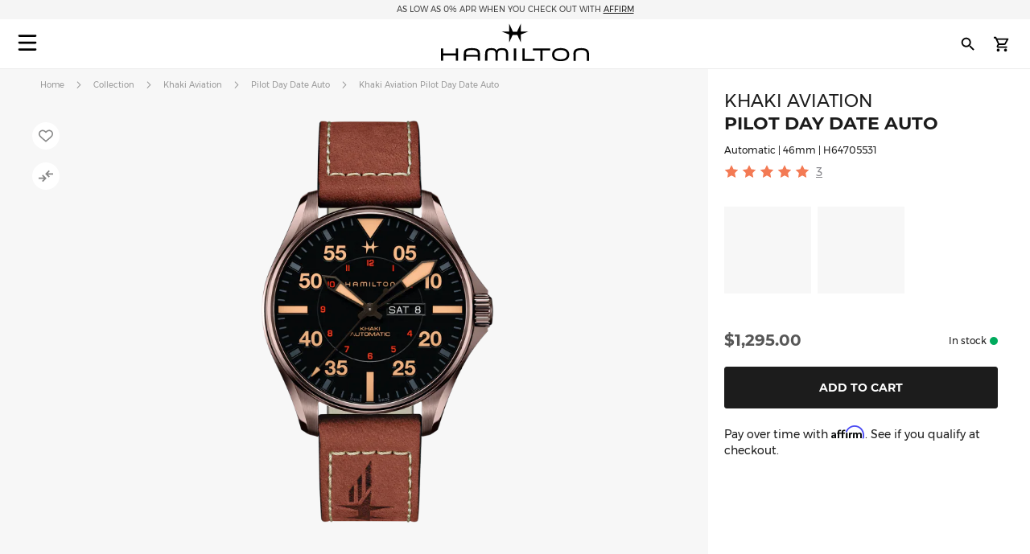

--- FILE ---
content_type: text/html; charset=UTF-8
request_url: https://www.hamiltonwatch.com/en-us/h64705531-khaki-pilot.html
body_size: 42497
content:
<!doctype html>
<html lang="en-US" data-country="us">
    <head prefix="og: http://ogp.me/ns# fb: http://ogp.me/ns/fb# product: http://ogp.me/ns/product#">
                <meta charset="utf-8"/>
<meta name="title" content="Khaki Aviation Pilot Day Date Auto - Dial color:Black - H64705531 | Hamilton Watch"/>
<meta name="description" content="This super-sized 46 mm watch is perfect for a pilot or an urban aviator. With practical day date function, super-readable SuperLumiNova® hands and indexes and the exclusive H-30 automatic movement with up to 80 hours of power reserve. The sky’s the limit "/>
<meta name="robots" content="INDEX,FOLLOW"/>
<meta name="viewport" content="width=device-width, initial-scale=1"/>
<meta name="format-detection" content="telephone=no"/>
<title>Khaki Aviation Pilot Day Date Auto - Dial color:Black - H64705531 | Hamilton Watch</title>
<link  rel="stylesheet" type="text/css"  media="all" href="https://www.hamiltonwatch.com/static/version1768482927/_cache/merged/e750176784c81f0d561be3a0023f72d9.min.css" />
<link  rel="stylesheet" type="text/css"  media="screen and (min-width: 768px)" href="https://www.hamiltonwatch.com/static/version1768482927/frontend/Hamilton/Default/en_US/css/styles-l.min.css" />
<link  rel="stylesheet" type="text/css"  media="print" href="https://www.hamiltonwatch.com/static/version1768482927/frontend/Hamilton/Default/en_US/css/print.min.css" />
<link  rel="stylesheet" type="text/css"  rel="stylesheet" type="text/css" href="https://www.hamiltonwatch.com/static/version1768482927/frontend/Hamilton/Default/en_US/css/style.min.css" />
<link  rel="icon" sizes="32x32" href="https://www.hamiltonwatch.com/static/version1768482927/frontend/Hamilton/Default/en_US/Magento_Theme/favicon.ico" />

















<link rel="preload" as="font" crossorigin="anonymous" href="https://www.hamiltonwatch.com/static/version1768482927/frontend/Hamilton/Default/en_US/fonts/Luma-Icons.woff2" />
<link rel="preload" as="font" crossorigin="anonymous" href="https://www.hamiltonwatch.com/static/version1768482927/frontend/Hamilton/Default/en_US/fonts/montserrat/Montserrat-Regular.woff2" />
<link rel="preload" as="font" crossorigin="anonymous" href="https://www.hamiltonwatch.com/static/version1768482927/frontend/Hamilton/Default/en_US/fonts/montserrat/Montserrat-Bold.woff2" />
<link  rel="canonical" href="https://www.hamiltonwatch.com/en-us/h64705531-khaki-pilot.html" />
<link  rel="icon" type="image/x-icon" href="https://www.hamiltonwatch.com/media/favicon/default/favicon.ico" />
<link  rel="shortcut icon" type="image/x-icon" href="https://www.hamiltonwatch.com/media/favicon/default/favicon.ico" />
 <meta name="p:domain_verify" content="YvkU4wkgfs4iTYj6iPLpez05KyVnTiOs"/> 
 <!--J9BX8n3tUqnKS6cAgQ0nJhchhIuOzM2F-->            
            <!-- GOOGLE TAG MANAGER -->
            
            <!-- END GOOGLE TAG MANAGER -->
                

    
    
<meta property="og:type" content="product" />
<meta property="og:title"
      content="Khaki Aviation Pilot Day Date Auto | H64705531" />
<meta property="og:image"
      content="https://www.hamiltonwatch.com/media/catalog/product/cache/160fc630d3e3910ab46847b7c85a3e4e/h/6/h64705531.png" />
<meta property="og:description"
      content="This super-sized 46 mm watch is perfect for a pilot or an urban aviator. With practical day date function, super-readable SuperLumiNova® hands and indexes and the exclusive H-30 automatic movement with up to 80 hours of power reserve. The sky’s the limit for this distinctly Hamilton aviation timepiece." />
<meta property="og:url" content="https://www.hamiltonwatch.com/en-us/h64705531-khaki-pilot.html" />
    <meta property="product:price:amount" content="1295"/>
    <meta property="product:price:currency"
      content="USD"/>
<link rel="alternate" href="https://www.hamiltonwatch.com/en-us/h64705531-khaki-pilot.html" hreflang="en-US"/>
<link rel="alternate" href="https://www.hamiltonwatch.com/en-int/h64705531-khaki-pilot.html" hreflang="x-default" />
<link rel="alternate" href="https://www.hamiltonwatch.com/en-int/h64705531-khaki-pilot.html" hreflang="en-CH" />
<link rel="alternate" href="https://www.hamiltonwatch.com/de-at/h64705531-khaki-pilot.html" hreflang="de-AT"/>
<link rel="alternate" href="https://www.hamiltonwatch.com/nl-be/h64705531-khaki-pilot.html" hreflang="nl-BE"/>
<link rel="alternate" href="https://www.hamiltonwatch.com/en-ca/h64705531-khaki-pilot.html" hreflang="en-CA"/>
<link rel="alternate" href="https://www.hamiltonwatch.cn/zhs-cn/h64705531-khaki-pilot.html" hreflang="zh-Hans-CN"/>
<link rel="alternate" href="https://www.hamiltonwatch.com/de-de/h64705531-khaki-pilot.html" hreflang="de-DE"/>
<link rel="alternate" href="https://www.hamiltonwatch.com/en-gr/h64705531-khaki-pilot.html" hreflang="en-GR"/>
<link rel="alternate" href="https://www.hamiltonwatch.com/fr-fr/h64705531-khaki-pilot.html" hreflang="fr-FR"/>
<link rel="alternate" href="https://www.hamiltonwatch.com/it-it/h64705531-khaki-pilot.html" hreflang="it-IT"/>
<link rel="alternate" href="https://www.hamiltonwatch.com/zht-hk/h64705531-khaki-pilot.html" hreflang="zh-Hant-HK"/>
<link rel="alternate" href="https://www.hamiltonwatch.com/en-ie/h64705531-khaki-pilot.html" hreflang="en-IE"/>
<link rel="alternate" href="https://www.hamiltonwatch.com/ja-jp/h64705531-khaki-pilot.html" hreflang="ja-JP"/>
<link rel="alternate" href="https://www.hamiltonwatch.com/en-lu/h64705531-khaki-pilot.html" hreflang="en-LU"/>
<link rel="alternate" href="https://www.hamiltonwatch.com/zhs-mo/h64705531-khaki-pilot.html" hreflang="zh-Hans-MO"/>
<link rel="alternate" href="https://www.hamiltonwatch.com/en-my/h64705531-khaki-pilot.html" hreflang="en-MY"/>
<link rel="alternate" href="https://www.hamiltonwatch.com/es-mx/h64705531-khaki-pilot.html" hreflang="es-MX"/>
<link rel="alternate" href="https://www.hamiltonwatch.com/nl-nl/h64705531-khaki-pilot.html" hreflang="nl-NL"/>
<link rel="alternate" href="https://www.hamiltonwatch.com/ru-ru/h64705531-khaki-pilot.html" hreflang="ru-RU"/>
<link rel="alternate" href="https://www.hamiltonwatch.com/en-sg/h64705531-khaki-pilot.html" hreflang="en-SG"/>
<link rel="alternate" href="https://www.hamiltonwatch.com/en-au/h64705531-khaki-pilot.html" hreflang="en-AU"/>
<link rel="alternate" href="https://www.hamiltonwatch.com/ko-kr/h64705531-khaki-pilot.html" hreflang="ko-KR"/>
<link rel="alternate" href="https://www.hamiltonwatch.com/es-es/h64705531-khaki-pilot.html" hreflang="es-ES"/>
<link rel="alternate" href="https://www.hamiltonwatch.com/fr-ch/h64705531-khaki-pilot.html" hreflang="fr-CH"/>
<link rel="alternate" href="https://www.hamiltonwatch.com/zht-tw/h64705531-khaki-pilot.html" hreflang="zh-Hant-TW"/>
<link rel="alternate" href="https://www.hamiltonwatch.com/en-th/h64705531-khaki-pilot.html" hreflang="en-TH"/>
<link rel="alternate" href="https://www.hamiltonwatch.com/tr-tr/h64705531-khaki-pilot.html" hreflang="tr-TR"/>
<link rel="alternate" href="https://www.hamiltonwatch.com/en-gb/h64705531-khaki-pilot.html" hreflang="en-GB"/>
<link rel="alternate" href="https://www.hamiltonwatch.com/fr-be/h64705531-khaki-pilot.html" hreflang="fr-BE"/>
<link rel="alternate" href="https://www.hamiltonwatch.com/fr-ca/h64705531-khaki-pilot.html" hreflang="fr-CA"/>
<link rel="alternate" href="https://www.hamiltonwatch.com/zht-sg/h64705531-khaki-pilot.html" hreflang="zh-Hant-SG"/>
<link rel="alternate" href="https://www.hamiltonwatch.com/en-ch/h64705531-khaki-pilot.html" hreflang="en-CH"/>
<link rel="alternate" href="https://www.hamiltonwatch.com/de-ch/h64705531-khaki-pilot.html" hreflang="de-CH"/>
<link rel="alternate" href="https://www.hamiltonwatch.com/en-hk/h64705531-khaki-pilot.html" hreflang="en-HK"/>
<link rel="alternate" href="https://www.hamiltonwatch.com/da-dk/h64705531-khaki-pilot.html" hreflang="en-DK"/>
<link rel="alternate" href="https://www.hamiltonwatch.com/fi-fi/h64705531-khaki-pilot.html" hreflang="en-FI"/>
<link rel="alternate" href="https://www.hamiltonwatch.com/no-no/h64705531-khaki-pilot.html" hreflang="en-NO"/>
<link rel="alternate" href="https://www.hamiltonwatch.com/sv-se/h64705531-khaki-pilot.html" hreflang="en-SE"/>
<link rel="alternate" href="https://www.hamiltonwatch.com/fr-lu/h64705531-khaki-pilot.html" hreflang="fr-LU"/>
    
<script>(window.BOOMR_mq=window.BOOMR_mq||[]).push(["addVar",{"rua.upush":"false","rua.cpush":"false","rua.upre":"false","rua.cpre":"false","rua.uprl":"false","rua.cprl":"false","rua.cprf":"false","rua.trans":"","rua.cook":"false","rua.ims":"false","rua.ufprl":"false","rua.cfprl":"false","rua.isuxp":"false","rua.texp":"norulematch","rua.ceh":"false","rua.ueh":"false","rua.ieh.st":"0"}]);</script>
                              <script>!function(e){var n="https://s.go-mpulse.net/boomerang/";if("False"=="True")e.BOOMR_config=e.BOOMR_config||{},e.BOOMR_config.PageParams=e.BOOMR_config.PageParams||{},e.BOOMR_config.PageParams.pci=!0,n="https://s2.go-mpulse.net/boomerang/";if(window.BOOMR_API_key="GUU6E-BUYJM-5YZ4Z-RE2KC-CDSG3",function(){function e(){if(!o){var e=document.createElement("script");e.id="boomr-scr-as",e.src=window.BOOMR.url,e.async=!0,i.parentNode.appendChild(e),o=!0}}function t(e){o=!0;var n,t,a,r,d=document,O=window;if(window.BOOMR.snippetMethod=e?"if":"i",t=function(e,n){var t=d.createElement("script");t.id=n||"boomr-if-as",t.src=window.BOOMR.url,BOOMR_lstart=(new Date).getTime(),e=e||d.body,e.appendChild(t)},!window.addEventListener&&window.attachEvent&&navigator.userAgent.match(/MSIE [67]\./))return window.BOOMR.snippetMethod="s",void t(i.parentNode,"boomr-async");a=document.createElement("IFRAME"),a.src="about:blank",a.title="",a.role="presentation",a.loading="eager",r=(a.frameElement||a).style,r.width=0,r.height=0,r.border=0,r.display="none",i.parentNode.appendChild(a);try{O=a.contentWindow,d=O.document.open()}catch(_){n=document.domain,a.src="javascript:var d=document.open();d.domain='"+n+"';void(0);",O=a.contentWindow,d=O.document.open()}if(n)d._boomrl=function(){this.domain=n,t()},d.write("<bo"+"dy onload='document._boomrl();'>");else if(O._boomrl=function(){t()},O.addEventListener)O.addEventListener("load",O._boomrl,!1);else if(O.attachEvent)O.attachEvent("onload",O._boomrl);d.close()}function a(e){window.BOOMR_onload=e&&e.timeStamp||(new Date).getTime()}if(!window.BOOMR||!window.BOOMR.version&&!window.BOOMR.snippetExecuted){window.BOOMR=window.BOOMR||{},window.BOOMR.snippetStart=(new Date).getTime(),window.BOOMR.snippetExecuted=!0,window.BOOMR.snippetVersion=12,window.BOOMR.url=n+"GUU6E-BUYJM-5YZ4Z-RE2KC-CDSG3";var i=document.currentScript||document.getElementsByTagName("script")[0],o=!1,r=document.createElement("link");if(r.relList&&"function"==typeof r.relList.supports&&r.relList.supports("preload")&&"as"in r)window.BOOMR.snippetMethod="p",r.href=window.BOOMR.url,r.rel="preload",r.as="script",r.addEventListener("load",e),r.addEventListener("error",function(){t(!0)}),setTimeout(function(){if(!o)t(!0)},3e3),BOOMR_lstart=(new Date).getTime(),i.parentNode.appendChild(r);else t(!1);if(window.addEventListener)window.addEventListener("load",a,!1);else if(window.attachEvent)window.attachEvent("onload",a)}}(),"".length>0)if(e&&"performance"in e&&e.performance&&"function"==typeof e.performance.setResourceTimingBufferSize)e.performance.setResourceTimingBufferSize();!function(){if(BOOMR=e.BOOMR||{},BOOMR.plugins=BOOMR.plugins||{},!BOOMR.plugins.AK){var n=""=="true"?1:0,t="",a="bu5u3raxzcobc2lqwxza-f-3b650f1d8-clientnsv4-s.akamaihd.net",i="false"=="true"?2:1,o={"ak.v":"39","ak.cp":"1519967","ak.ai":parseInt("913241",10),"ak.ol":"0","ak.cr":9,"ak.ipv":4,"ak.proto":"h2","ak.rid":"2d7c34dc","ak.r":44387,"ak.a2":n,"ak.m":"dsca","ak.n":"essl","ak.bpcip":"13.59.77.0","ak.cport":54274,"ak.gh":"23.192.164.17","ak.quicv":"","ak.tlsv":"tls1.3","ak.0rtt":"","ak.0rtt.ed":"","ak.csrc":"-","ak.acc":"","ak.t":"1768994290","ak.ak":"hOBiQwZUYzCg5VSAfCLimQ==d+fOBVzUmlLP8gAftiXklqcDTXZo7MnIkhmpbM0Wux6+OU1EXGqy0CY30O/NkzipeVfTco1a1M/PCyEdvmNPM/W9n8yL6DoiK44pOcpAxpnCkXALz7qu9vv6eaHpy60g3zZkhpOx46o91aOgpCPb4vsmD69hirbMpu4LZwNtN54BlRAXUukYbsilnoa/FegmDklVAU6nbYNGFX4y3KhYqx5FlMSsNTEcMx38IZNYSVlPI53qTb8+r6M4boYi1cG0WotHCzy80rLu3pHp9BAIJsZTrg5ckeJEUTJCoUNccn4rYjjDljfFyfS4TT/Y+LH4HHDaAbUxKtx9xoWR3hK7sj3oiQva0Yi8IwToRfr9PoAocWfIlLLgIAznJwoz0s00+J5HJzUkmOWkw8avP087IFoyE6y9GW7hLnN32iqLbr8=","ak.pv":"58","ak.dpoabenc":"","ak.tf":i};if(""!==t)o["ak.ruds"]=t;var r={i:!1,av:function(n){var t="http.initiator";if(n&&(!n[t]||"spa_hard"===n[t]))o["ak.feo"]=void 0!==e.aFeoApplied?1:0,BOOMR.addVar(o)},rv:function(){var e=["ak.bpcip","ak.cport","ak.cr","ak.csrc","ak.gh","ak.ipv","ak.m","ak.n","ak.ol","ak.proto","ak.quicv","ak.tlsv","ak.0rtt","ak.0rtt.ed","ak.r","ak.acc","ak.t","ak.tf"];BOOMR.removeVar(e)}};BOOMR.plugins.AK={akVars:o,akDNSPreFetchDomain:a,init:function(){if(!r.i){var e=BOOMR.subscribe;e("before_beacon",r.av,null,null),e("onbeacon",r.rv,null,null),r.i=!0}return this},is_complete:function(){return!0}}}}()}(window);</script></head>
    <body data-container="body"
          data-mage-init='{"loaderAjax": {}, "loader": { "icon": "https://www.hamiltonwatch.com/static/version1768482927/frontend/Hamilton/Default/en_US/images/loader-2.gif"}}'
        id="html-body" class="catalog-product-view product-h64705531-khaki-pilot page-layout-1column">
        <div data-mage-init='{"tagmanager-js-event-manager": {
    "parameters" : {"page_type":3}    }}'>
</div>

<div data-mage-init='{
    "sgecom-ga4-tagmanager": {
        "config" : {"store_code":"en-us","country_code":"US","currency":"USD"},
        "cookies": {"customer_login":"customer_logged_in","added_to_cart":"ga4_added_to_cart","removed_from_cart":"ga4_removed_from_cart","add_to_wishlist":"ga4_add_to_wishlist","internal_ip":"internal_ip"},
        "parameters":{"product":{"event":"EEC - Item Detail View","event_name":"view_item","view_item":{"currency":"USD","items":[{"item_id":"H64705531","item_brand":"Hamilton","item_category":"automatic","item_category2":"Khaki Aviation","item_category3":"stainless_steel","item_name":"Khaki Aviation Pilot Day Date Auto","price":1295,"item_list_name":"product page","item_list_id":"product_page","index":0,"quantity":1}]}},"page_type":3,"genders":{"customer":[{"id":1,"value":"Male","default_value":"Male"},{"id":2,"value":"Female","default_value":"Female"},{"id":3,"value":"Not Specified","default_value":"Not Specified"}],"customer_address":[{"id":5716,"value":"Male","default_value":"Male"},{"id":5717,"value":"Female","default_value":"Female"},{"id":5718,"value":"Not Specified","default_value":"Not Specified"}]}},
        "init_events" : [{"event":"Page Meta","page_type":3,"website_country":"US","website_language":"EN","page_category":"product","gtm_container_version":"GTM-M9MHLB","website_currency":"USD","website_type":"ecommerce","environment":"live","hamilton_status":"status_current_collection","in_stock":"in stock","product_collection":"Khaki Aviation","product_type":"watch"}],
        "dom_ready_events" : []        }
    }'>
</div>

<div data-mage-init='{"ga4-tagmanager-form-error": {}}'>
</div>




<div class="cookie-status-message" id="cookie-status">
    The store will not work correctly when cookies are disabled.</div>





    <!-- GOOGLE TAG MANAGER -->
    <noscript>
        <iframe src="https://www.googletagmanager.com/ns.html?id=GTM-M9MHLB"
                height="0" width="0" style="display:none;visibility:hidden"></iframe>
    </noscript>
    <!-- END GOOGLE TAG MANAGER -->


<div data-mage-init='{"hamiltonMain": {}}'></div>

<div data-mage-init='{ "sgecomMainMenu": {
    "url": { "update_heros" : "https://www.hamiltonwatch.com/en-us/hamilton/menu/getHeroes/",
    "store_switcher": "https://www.hamiltonwatch.com/en-us/hamilton/menu/getStoreSwitcher/",
    "mini_cart": "https://www.hamiltonwatch.com/en-us/hamilton/cart/minicart/"},
    "page_context": {
        "full_action_name": "catalog_product_view",
        "id": "535"
    }
}}'></div>

<a data-mage-init='{"scrollTop": {"fixed": true, "hideAtTop": true}}'
   class="top-icon mobile bottom right fixed"
   title="Top icon mobile"
   href="#">
    <img
        class="lazy"
        src="data:image/svg+xml,%3Csvg xmlns='http://www.w3.org/2000/svg' viewBox='0 0 1 1'%3E%3C/svg%3E"
        data-src="https://www.hamiltonwatch.com/static/version1768482927/frontend/Hamilton/Default/en_US/Hamilton_Theme/images/icons/top-icon.svg"
        width="22"
        height="22"
        alt="Top icon mobile">
</a>

    <div id="current-locale-code" data-current-locale-code="en_US"></div>

<div data-mage-init='{"focusOn": {"focusOnStart": true}}'></div>


    <div class="has-header-message"></div>
    <div class="has-not-transparent-header"></div>


<div id="price-format" data-bind="scope:'price-format'">
    
</div>



<div data-mage-init='{"sgecom-tagmanager": {"cookies" : {"added_to_cart" : "sgecom_added_to_cart", "removed_from_cart" : "sgecom_removed_to_cart"}, "parameters" : {"page_type":3,"config":{"redirect_to_cart":true},"page":"E-comm\/US\/en\/products\/H64705531","currency":"USD","product":{"sku":"H64705531","name":"Khaki Aviation Pilot Day Date Auto","image":"https:\/\/www.hamiltonwatch.com\/media\/catalog\/product\/cache\/d6b41303724cda1759dfa06b290914fe\/h\/6\/h64705531.png","url":"https:\/\/www.hamiltonwatch.com\/en-us\/h64705531-khaki-pilot.html","price":1295,"currency":"USD","in_stock":"in stock"}}}}'>
</div>

<div data-mage-init='{"tagmanager-cms": {}}'></div>
<div class="page-wrapper"><header class="page-header"><div class="panel wrapper"><div class="panel header"><a class="action skip contentarea"
   href="#contentarea">
    <span>
        Skip to Content    </span>
</a>
<div class="header-message">
            <span class="slick-slide">As Low As 0% APR when you check out with <u><a href="https://www.affirm.com/disclosures" target="_blank">Affirm</a></u></span>
            <span class="slick-slide">Complimentary gift box available at checkout</span>
            <span class="slick-slide">Complimentary engraving on <u><a href="https://www.hamiltonwatch.com/en-us/filter-by/engraving-watches.html?utm_source=website&utm_medium=header&utm_campaign=us&utm_content=engraving_call_out" target="_blank">these timepieces</a></u></span>
            <span class="slick-slide">Free 2nd Day Shipping on all watch orders.</span>
    </div>

</div></div><div id="hamilton-header-wrapper" class="header-default">
    <div class="header content row"><nav class="mega-menu menu-left-container col-4"><div id="sgecom-main-menu" data-bind="scope:'sgecomMenuMainMenu'">
    <!-- ko template: getTemplate() --><!-- /ko -->
    
</div>
</nav><div class="logo-container no-padding col-4"><a
    class="logo"
    href="https://www.hamiltonwatch.com/en-us/"
    title="Hamilton&#x20;Watches"
    aria-label="Hamilton&#x20;Watches">
    <img
        src="data:image/svg+xml,%3Csvg xmlns='http://www.w3.org/2000/svg' viewBox='0 0 200> 53'%3E%3C/svg%3E"
        data-src="https://www.hamiltonwatch.com/static/version1768482927/frontend/Hamilton/Default/en_US/images/logo.svg"
        title="Hamilton&#x20;Watches"
        alt="Hamilton&#x20;Watches"
        class="lazy"
        width="200"        height="53"    />
</a>
</div><nav class="mega-menu menu-right-container col-4"><ul id="main-menu-right" class="nav-menu">
    <li class="nav-item none block-xl store-switcher">
        <a href="#" class="store-switcher-button"
           role="button" aria-haspopup="true" aria-expanded="false" tabindex="0" aria-label="Store Switcher">
                <span class="sr">English</span>
                <img
                    src="data:image/svg+xml,%3Csvg xmlns='http://www.w3.org/2000/svg' viewBox='0 0 1 1'%3E%3C/svg%3E"
                    data-src="https://www.hamiltonwatch.com/static/version1768482927/frontend/Hamilton/Default/en_US/Hamilton_Theme/images/icons/store-switcher.svg"
                    alt=""
                    width="22"
                    height="22"
                    class="lazy">
        </a>
        <div class="sub-nav">
            <div class="store-switcher-content">
                



<div class="continent col-12 col-3-xl">
    
    <div class="menu-title">
        International    </div>
        <ul class="sub-nav-group">
                    <li>
                <a href="https://www.hamiltonwatch.com/en-int/h64705531-khaki-pilot.html" lang="en-US">
                                <span class="text">
                    English                </span>
                </a>

                            </li>
                </ul>
    
    <div class="menu-title">
        Americas    </div>
        <ul class="sub-nav-group">
                    <li class="sub-menu">
                <a href="#" lang="en">
                                    <span class="cart-icon" role="img" aria-label="Country&#x20;has&#x20;ecommerce"></span>
                                    <span class="text">
                    Canada                </span>
                </a>

                                    <div class="sub-menu-container">
                        <ul class="sub-nav-group">
                                                                <li>
                                        <a href="https://www.hamiltonwatch.com/en-ca/h64705531-khaki-pilot.html" lang="en-CA">English</a>
                                    </li>
                                                                    <li>
                                        <a href="https://www.hamiltonwatch.com/fr-ca/h64705531-khaki-pilot.html" lang="fr-CA">français</a>
                                    </li>
                                                        </ul>
                    </div>
                                </li>
                        <li>
                <a href="https://www.hamiltonwatch.com/en-us/h64705531-khaki-pilot.html" lang="en-US">
                                    <span class="cart-icon" role="img" aria-label="Country&#x20;has&#x20;ecommerce"></span>
                                    <span class="text">
                    United States                </span>
                </a>

                            </li>
                        <li>
                <a href="https://www.hamiltonwatch.com/es-mx/h64705531-khaki-pilot.html" lang="es-MX">
                                <span class="text">
                    México                </span>
                </a>

                            </li>
                </ul>
    
    <div class="menu-title">
        Oceania    </div>
        <ul class="sub-nav-group">
                    <li>
                <a href="https://www.hamiltonwatch.com/en-au/h64705531-khaki-pilot.html" lang="en-US">
                                    <span class="cart-icon" role="img" aria-label="Country&#x20;has&#x20;ecommerce"></span>
                                    <span class="text">
                    Australia                </span>
                </a>

                            </li>
                </ul>
    
</div>

<div class="continent col-12 col-3-xl">
    
    <div class="menu-title">
        Asia    </div>
        <ul class="sub-nav-group">
                    <li>
                <a href="https://www.hamiltonwatch.com/ja-jp/h64705531-khaki-pilot.html" lang="ja-JP">
                                    <span class="cart-icon" role="img" aria-label="Country&#x20;has&#x20;ecommerce"></span>
                                    <span class="text">
                    日本                </span>
                </a>

                            </li>
                        <li class="sub-menu">
                <a href="#" lang="en">
                                    <span class="cart-icon" role="img" aria-label="Country&#x20;has&#x20;ecommerce"></span>
                                    <span class="text">
                    香港特別行政區<br>Hong Kong SAR                </span>
                </a>

                                    <div class="sub-menu-container">
                        <ul class="sub-nav-group">
                                                                <li>
                                        <a href="https://www.hamiltonwatch.com/en-hk/h64705531-khaki-pilot.html" lang="en-HK">English</a>
                                    </li>
                                                                    <li>
                                        <a href="https://www.hamiltonwatch.com/zht-hk/h64705531-khaki-pilot.html" lang="zh-Hant-HK">繁體中文</a>
                                    </li>
                                                        </ul>
                    </div>
                                </li>
                        <li>
                <a href="https://www.hamiltonwatch.com/tr-tr/h64705531-khaki-pilot.html" lang="tr-TR">
                                <span class="text">
                    Türkiye                </span>
                </a>

                            </li>
                        <li>
                <a href="https://www.hamiltonwatch.com/ko-kr/h64705531-khaki-pilot.html" lang="ko-KR">
                                <span class="text">
                    대한민국                </span>
                </a>

                            </li>
                        <li>
                <a href="https://www.hamiltonwatch.cn/zhs-cn/h64705531-khaki-pilot.html" lang="zh-Hans-CN">
                                <span class="text">
                    中国                </span>
                </a>

                            </li>
                        <li>
                <a href="https://www.hamiltonwatch.com/zhs-mo/h64705531-khaki-pilot.html" lang="zh-Hans-CN">
                                <span class="text">
                    澳門特別行政區                </span>
                </a>

                            </li>
                        <li>
                <a href="https://www.hamiltonwatch.com/zht-tw/h64705531-khaki-pilot.html" lang="zh-Hant-TW">
                                <span class="text">
                    臺灣地區                </span>
                </a>

                            </li>
                        <li>
                <a href="https://www.hamiltonwatch.com/en-my/h64705531-khaki-pilot.html" lang="en-US">
                                <span class="text">
                    Malaysia                </span>
                </a>

                            </li>
                        <li class="sub-menu">
                <a href="#" lang="en">
                                <span class="text">
                    Singapore                </span>
                </a>

                                    <div class="sub-menu-container">
                        <ul class="sub-nav-group">
                                                                <li>
                                        <a href="https://www.hamiltonwatch.com/en-sg/h64705531-khaki-pilot.html" lang="en-US">English</a>
                                    </li>
                                                                    <li>
                                        <a href="https://www.hamiltonwatch.com/zht-sg/h64705531-khaki-pilot.html" lang="zh-Hant-HK">繁體中文</a>
                                    </li>
                                                        </ul>
                    </div>
                                </li>
                        <li>
                <a href="https://www.hamiltonwatch.com/en-th/h64705531-khaki-pilot.html" lang="en-US">
                                <span class="text">
                    Thailand                </span>
                </a>

                            </li>
                </ul>
    
</div>

<div class="continent col-12 col-3-xl">
    
    <div class="menu-title">
        Europe    </div>
        <ul class="sub-nav-group">
                    <li class="sub-menu">
                <a href="#" lang="en">
                                    <span class="cart-icon" role="img" aria-label="Country&#x20;has&#x20;ecommerce"></span>
                                    <span class="text">
                    Belgium                </span>
                </a>

                                    <div class="sub-menu-container">
                        <ul class="sub-nav-group">
                                                                <li>
                                        <a href="https://www.hamiltonwatch.com/fr-be/h64705531-khaki-pilot.html" lang="fr-BE">français</a>
                                    </li>
                                                                    <li>
                                        <a href="https://www.hamiltonwatch.com/nl-be/h64705531-khaki-pilot.html" lang="nl-BE">Nederlands</a>
                                    </li>
                                                        </ul>
                    </div>
                                </li>
                        <li>
                <a href="https://www.hamiltonwatch.com/de-de/h64705531-khaki-pilot.html" lang="de-DE">
                                    <span class="cart-icon" role="img" aria-label="Country&#x20;has&#x20;ecommerce"></span>
                                    <span class="text">
                    Deutschland                </span>
                </a>

                            </li>
                        <li>
                <a href="https://www.hamiltonwatch.com/es-es/h64705531-khaki-pilot.html" lang="es-ES">
                                    <span class="cart-icon" role="img" aria-label="Country&#x20;has&#x20;ecommerce"></span>
                                    <span class="text">
                    España                </span>
                </a>

                            </li>
                        <li>
                <a href="https://www.hamiltonwatch.com/fr-fr/h64705531-khaki-pilot.html" lang="fr-FR">
                                    <span class="cart-icon" role="img" aria-label="Country&#x20;has&#x20;ecommerce"></span>
                                    <span class="text">
                    France                </span>
                </a>

                            </li>
                        <li>
                <a href="https://www.hamiltonwatch.com/en-ie/h64705531-khaki-pilot.html" lang="en-IE">
                                    <span class="cart-icon" role="img" aria-label="Country&#x20;has&#x20;ecommerce"></span>
                                    <span class="text">
                    Ireland                </span>
                </a>

                            </li>
                        <li>
                <a href="https://www.hamiltonwatch.com/it-it/h64705531-khaki-pilot.html" lang="it-IT">
                                    <span class="cart-icon" role="img" aria-label="Country&#x20;has&#x20;ecommerce"></span>
                                    <span class="text">
                    Italia                </span>
                </a>

                            </li>
                        <li>
                <a href="https://www.hamiltonwatch.com/nl-nl/h64705531-khaki-pilot.html" lang="nl-NL">
                                    <span class="cart-icon" role="img" aria-label="Country&#x20;has&#x20;ecommerce"></span>
                                    <span class="text">
                    Nederland                </span>
                </a>

                            </li>
                        <li>
                <a href="https://www.hamiltonwatch.com/de-at/h64705531-khaki-pilot.html" lang="de-AT">
                                    <span class="cart-icon" role="img" aria-label="Country&#x20;has&#x20;ecommerce"></span>
                                    <span class="text">
                    Österreich                </span>
                </a>

                            </li>
                        <li class="sub-menu">
                <a href="#" lang="en">
                                    <span class="cart-icon" role="img" aria-label="Country&#x20;has&#x20;ecommerce"></span>
                                    <span class="text">
                    Switzerland                </span>
                </a>

                                    <div class="sub-menu-container">
                        <ul class="sub-nav-group">
                                                                <li>
                                        <a href="https://www.hamiltonwatch.com/de-ch/h64705531-khaki-pilot.html" lang="de-CH">Deutsch</a>
                                    </li>
                                                                    <li>
                                        <a href="https://www.hamiltonwatch.com/en-ch/h64705531-khaki-pilot.html" lang="en-US">English</a>
                                    </li>
                                                                    <li>
                                        <a href="https://www.hamiltonwatch.com/fr-ch/h64705531-khaki-pilot.html" lang="fr-CH">français</a>
                                    </li>
                                                        </ul>
                    </div>
                                </li>
                        <li>
                <a href="https://www.hamiltonwatch.com/en-gb/h64705531-khaki-pilot.html" lang="en-GB">
                                    <span class="cart-icon" role="img" aria-label="Country&#x20;has&#x20;ecommerce"></span>
                                    <span class="text">
                    United Kingdom                </span>
                </a>

                            </li>
                </ul>
    
</div>

<div class="continent col-12 col-3-xl no-title">
        <ul class="sub-nav-group">
                    <li>
                <a href="https://www.hamiltonwatch.com/da-dk/h64705531-khaki-pilot.html" lang="en-US">
                                <span class="text">
                    Denmark                </span>
                </a>

                            </li>
                        <li>
                <a href="https://www.hamiltonwatch.com/fi-fi/h64705531-khaki-pilot.html" lang="en-US">
                                <span class="text">
                    Finland                </span>
                </a>

                            </li>
                        <li>
                <a href="https://www.hamiltonwatch.com/en-gr/h64705531-khaki-pilot.html" lang="en-US">
                                <span class="text">
                    Greece                </span>
                </a>

                            </li>
                        <li class="sub-menu">
                <a href="#" lang="en">
                                    <span class="cart-icon" role="img" aria-label="Country&#x20;has&#x20;ecommerce"></span>
                                    <span class="text">
                    Luxembourg                </span>
                </a>

                                    <div class="sub-menu-container">
                        <ul class="sub-nav-group">
                                                                <li>
                                        <a href="https://www.hamiltonwatch.com/en-lu/h64705531-khaki-pilot.html" lang="en-US">English</a>
                                    </li>
                                                                    <li>
                                        <a href="https://www.hamiltonwatch.com/fr-lu/h64705531-khaki-pilot.html" lang="fr-FR">français</a>
                                    </li>
                                                        </ul>
                    </div>
                                </li>
                        <li>
                <a href="https://www.hamiltonwatch.com/no-no/h64705531-khaki-pilot.html" lang="en-US">
                                <span class="text">
                    Norway                </span>
                </a>

                            </li>
                        <li>
                <a href="https://www.hamiltonwatch.com/ru-ru/h64705531-khaki-pilot.html" lang="ru-RU">
                                <span class="text">
                    Россия                </span>
                </a>

                            </li>
                        <li>
                <a href="https://www.hamiltonwatch.com/sv-se/h64705531-khaki-pilot.html" lang="en-US">
                                <span class="text">
                    Sweden                </span>
                </a>

                            </li>
                </ul>
    
</div>
            </div>
        </div>
    </li>
</ul>
<div class="store-locator-wrapper">
    <a class="store-locator-link" href="https://www.hamiltonwatch.com/en-us/store-locator/" title="Store Locator">
        <img class="store-locator-icon lazy"
             src="data:image/svg+xml,%3Csvg xmlns='http://www.w3.org/2000/svg' viewBox='0 0 1 1'%3E%3C/svg%3E"
             data-src="https://www.hamiltonwatch.com/static/version1768482927/frontend/Hamilton/Default/en_US/Hamilton_StoreLocator/images/pin-icon.svg"
             alt="Store Locator">
    </a>
</div>
<div data-block="header-search" class="search-wrapper">
    <a href="#" class="action search-button search-icon" tabindex="0" data-trigger="trigger" role="button"
       aria-label="Search">
        <img
            src="data:image/svg+xml,%3Csvg xmlns='http://www.w3.org/2000/svg' viewBox='0 0 1 1'%3E%3C/svg%3E"
            data-src="https://www.hamiltonwatch.com/static/version1768482927/frontend/Hamilton/Default/en_US/Hamilton_Theme/images/icons/search-icon.svg"
            alt="Toggle Search"
            width="22"
            height="22"
            class="lazy">
    </a>
</div>
<div class="block block-search"
     data-role="dropdownDialog"
     data-mage-init='{
        "dropdownDialog": {
            "appendTo": "[data-block=header-search]",
            "triggerTarget":"[data-trigger=trigger]",
            "timeout": 2000,
            "closeOnMouseLeave": false,
            "closeOnEscape": true,
            "autoOpen": false,
            "triggerClass": "active",
            "parentClass": "active",
            "defaultDialogClass": "search-content-wrapper",
            "buttons": []
        }
     }'
     style="display:none">
    <div id="search-content-wrapper" data-bind="scope: 'hamiltonAdvancedSearch'">
        <!-- ko template: getTemplate() --><!-- /ko -->
    </div>
</div>

    <ul class="menu-right-secondary nav-menu none block-xl">
        <li class="customer-account">
            <a href="https://www.hamiltonwatch.com/en-us/customer/account/login/" rel="nofollow" aria-label="Customer Account">
                <span class="sr">Customer Account</span>
                <img
                    src="data:image/svg+xml,%3Csvg xmlns='http://www.w3.org/2000/svg' viewBox='0 0 1 1'%3E%3C/svg%3E"
                    data-src="https://www.hamiltonwatch.com/static/version1768482927/frontend/Hamilton/Default/en_US/Hamilton_Theme/images/icons/login-icon.svg"
                    alt=""
                    width="22"
                    height="22"
                    class="lazy">
            </a>
        </li>
    </ul>


    <div data-block="minicart" class="minicart-wrapper" data-bind="scope: 'minicart_content'">
        <a class="action showcart" href="https://www.hamiltonwatch.com/en-us/checkout/cart/"
           data-bind="attr: {'aria-label': getMiniCartLabel()}">
            <img
                src="data:image/svg+xml,%3Csvg xmlns='http://www.w3.org/2000/svg' viewBox='0 0 1 1'%3E%3C/svg%3E"
                data-src="https://www.hamiltonwatch.com/static/version1768482927/frontend/Hamilton/Default/en_US/Hamilton_Theme/images/icons/cart-icon.svg"
                alt=""
                width="22"
                height="22"
                class="lazy">
            <span class="text">My Cart</span>
            <span class="counter qty empty"
                  data-bind="css: { empty: !!getCartParam('summary_count') == false && !isLoading() }, blockLoader: isLoading">
            <span class="counter-number">
                <!-- ko if: getCartParam('summary_count') -->
                <!-- ko text: getCartParam('summary_count').toLocaleString(window.LOCALE) --><!-- /ko -->
                <!-- /ko -->
            </span>
            <span class="counter-label">
            <!-- ko if: getCartParam('summary_count') -->
                <!-- ko text: getCartParam('summary_count').toLocaleString(window.LOCALE) --><!-- /ko -->
                <!-- ko i18n: 'items' --><!-- /ko -->
                <!-- /ko -->
            </span>
        </span>
        </a>
                                            
    </div>
</nav></div></div>
</header><main id="maincontent" class="page-main"><span id="contentarea" tabindex="-1"></span>
<div class="page messages"><div data-placeholder="messages"></div>
<div data-bind="scope: 'messages'">
    <!-- ko if: cookieMessages && cookieMessages.length > 0 -->
    <div aria-atomic="true" aria-live="assertive" role="alert" data-bind="foreach: { data: cookieMessages, as: 'message' }" class="messages">
        <div data-bind="attr: {
            class: 'message-' + message.type + ' ' + message.type + ' message',
            'data-ui-id': 'message-' + message.type
        }">
            <div data-bind="html: $parent.prepareMessageForHtml(message.text)"></div>
        </div>
    </div>
    <!-- /ko -->

    <!-- ko if: messages().messages && messages().messages.length > 0 -->
    <div aria-atomic="true" aria-live="assertive" role="alert" class="messages" data-bind="foreach: {
        data: messages().messages, as: 'message'
    }">
        <div data-bind="attr: {
            class: 'message-' + message.type + ' ' + message.type + ' message',
            'data-ui-id': 'message-' + message.type
        }">
            <div data-bind="html: $parent.prepareMessageForHtml(message.text)"></div>
        </div>
    </div>
    <!-- /ko -->
</div>

</div><div class="columns"><div class="column main"><div class="product-info-right"><div class="product-info-main-wrapper"><div class="product media"><span id="gallery-prev-area" tabindex="-1"></span>
<div class="action-skip-wrapper"><a class="action skip gallery-next-area"
   href="#gallery-next-area">
    <span>
        Skip to the end of the images gallery    </span>
</a>
</div>
<div class="action-skip-wrapper"><a class="action skip gallery-prev-area"
   href="#gallery-prev-area">
    <span>
        Skip to the beginning of the images gallery    </span>
</a>
</div><span id="gallery-next-area" tabindex="-1"></span>
<div class="product-media-sticky">    <div class="breadcrumbs">
        <ol class="items" itemscope itemtype="https://schema.org/BreadcrumbList">
                                        <li class="item home"  itemprop="itemListElement" itemscope itemtype="https://schema.org/ListItem">
                                                                    <a href="https://www.hamiltonwatch.com/en-us/"
                           title=""
                           itemprop="item" data-ga-event-label="home">
                            <span itemprop="name">Home</span>
                            <meta itemprop="position" content="1" />
                        </a>
                                    </li>
                                            <li class="item category5"  itemprop="itemListElement" itemscope itemtype="https://schema.org/ListItem">
                                                                    <a href="https://www.hamiltonwatch.com/en-us/collection.html"
                           title=""
                           itemprop="item" data-ga-event-label="collection">
                            <span itemprop="name">Collection</span>
                            <meta itemprop="position" content="2" />
                        </a>
                                    </li>
                                            <li class="item category13"  itemprop="itemListElement" itemscope itemtype="https://schema.org/ListItem">
                                                                    <a href="https://www.hamiltonwatch.com/en-us/collection/khaki-aviation.html"
                           title=""
                           itemprop="item" data-ga-event-label="khaki-aviation">
                            <span itemprop="name">Khaki Aviation</span>
                            <meta itemprop="position" content="3" />
                        </a>
                                    </li>
                                            <li class="item category62"  itemprop="itemListElement" itemscope itemtype="https://schema.org/ListItem">
                                                                    <a href="https://www.hamiltonwatch.com/en-us/collection/khaki-aviation/pilot-day-date-auto.html"
                           title=""
                           itemprop="item" data-ga-event-label="pilot-day-date-auto">
                            <span itemprop="name">Pilot Day Date Auto</span>
                            <meta itemprop="position" content="4" />
                        </a>
                                    </li>
                                            <li class="item product535"  itemprop="itemListElement" itemscope itemtype="https://schema.org/ListItem">
                                            <span itemprop="name"><strong>Khaki Aviation Pilot Day Date Auto</strong></span>
                        <meta itemprop="position" content="5" />
                                    </li>
                                    </ol>
    </div>
<div class="product-icons-wrapper-container"><div class="product-media-buttons">        <div data-bind="scope: 'hamiltonWishlist-535'">
        <!-- ko template: getTemplate() --><!-- /ko -->
    </div>
    
    <a href="#" data-post='{"action":"https:\/\/www.hamiltonwatch.com\/en-us\/catalog\/product_compare\/add\/","data":{"product":"535","uenc":"aHR0cHM6Ly93d3cuaGFtaWx0b253YXRjaC5jb20vZW4tdXMvaDY0NzA1NTMxLWtoYWtpLXBpbG90Lmh0bWw~"}}'
       data-role="add-to-links"
       class="action btn-icon white tocompare">
        <span class="text">Compare</span>
        <span class="icon" role="img" aria-label="Compare">
            <img
                src="data:image/svg+xml,%3Csvg xmlns='http://www.w3.org/2000/svg' viewBox='0 0 1 1'%3E%3C/svg%3E"
                data-src="https://www.hamiltonwatch.com/static/version1768482927/frontend/Hamilton/Default/en_US/Hamilton_Theme/images/icons/compare-arrows.svg"
                alt="Compare icon"
                class="lazy">
        </span>
    </a>
</div></div>
<div class="gallery-placeholder _block-content-loading" data-gallery-role="gallery-placeholder">
    <img
        alt="main product photo"
        class="gallery-placeholder__image lazy"
        src="data:image/svg+xml,%3Csvg xmlns='http://www.w3.org/2000/svg' viewBox='0 0 1 1'%3E%3C/svg%3E"
        data-src="https://www.hamiltonwatch.com/media/catalog/product/cache/bc54b7224dad07746d99daf20f84bdcc/h/6/h64705531.png"
    />
</div>


</div></div><div class="product-info-main"><div class="page-main-title-large-wrapper">    <div class="page-title-wrapper">
        <h1 class="page-title large"
                        >
            <span class="pretitle" data-ui-id="page-pretitle-wrapper">Khaki Aviation</span>            <span class="base" data-ui-id="page-title-wrapper" >Pilot Day Date Auto</span>
                    <div class="product-main-attributes">
             Automatic | 46mm | H64705531            </div>
                </h1>
            </div>
</div>                                <div class="avis-verifie-rating-container" tabindex="0" role="contentinfo"
             aria-label="Product reviews rating 5 out of 5 with 3 reviews">
            <span class="star-rating">
                                                            <span class="star star-on-icon"></span>
                                                                                <span class="star star-on-icon"></span>
                                                                                <span class="star star-on-icon"></span>
                                                                                <span class="star star-on-icon"></span>
                                                                                <span class="star star-on-icon"></span>
                                                </span>
                            <a class="reviews-count" href="#avis-verifie-reviews-container">3</a>
                    </div>
        <div data-bind="scope: 'sgecom-variations-535'">
        <!-- ko template: getTemplate() --><!-- /ko -->
    </div>
    
<div class="product-stock-price"><div class="product-info-price"><div class="price-box price-final_price" data-role="priceBox" data-product-id="535" data-price-box="product-id-535">
    

<span class="price-container price-final_price&#x20;tax&#x20;weee"
         itemprop="offers" itemscope itemtype="http://schema.org/Offer">
        <span  id="product-price-535"                data-price-amount="1295"
        data-price-type="finalPrice"
        class="price-wrapper "
    ><span class="price">$1,295.00</span></span>
                <meta itemprop="price" content="1295" />
        <meta itemprop="priceCurrency" content="USD" />
    </span>

</div></div>
    <div class="stock available"
         title="Availability">
        <span>In stock</span>
    </div>
</div><div class="product-info-wrapper">
<div class="product-add-form saleable">
    <form data-product-sku="H64705531"
          action="https://www.hamiltonwatch.com/en-us/checkout/cart/add/uenc/aHR0cHM6Ly93d3cuaGFtaWx0b253YXRjaC5jb20vZW4tdXMvaDY0NzA1NTMxLWtoYWtpLXBpbG90Lmh0bWw~/product/535/" method="post"
          id="product_addtocart_form">
        <input type="hidden" name="product" value="535" />
        <input type="hidden" name="selected_configurable_option" value="" />
        <input type="hidden" name="related_product" id="related-products-field" value="" />
        <input type="hidden" name="item"  value="535" />
        <input name="form_key" type="hidden" value="hpy2bw69BFCJGdlg" />                                <div class="box-tocart">
        <div class="fieldset">
                                    <div class="actions" data-mage-init='{"sticky":{"container": ".page-main"}}'>
                <button type="submit"
                        title="Add&#x20;to&#x20;Cart"
                        class="action primary tocart"
                        id="product-addtocart-button" disabled>
                    <span>Add to Cart</span>
                </button>
                
<div id="instant-purchase" data-bind="scope:'instant-purchase'">
    <!-- ko template: getTemplate() --><!-- /ko -->
</div>


<div id="klarna-kec-placeholder"></div>

            </div>
        </div>
    </div>

        
                    </form>
</div>


    


</div>

<span style="float: left; width: 100%; margin-bottom: 15px" data-mage-init='{"Astound_Affirm/js/aslowasPDP": {"logo":"blue","script":"https:\/\/cdn1.affirm.com\/js\/v2\/affirm.js","public_api_key":"UJW8H3744ETYP7YK","min_order_total":"0.01","max_order_total":"50000","selector":".product-info-main","currency_rate":null,"backorders_options":[],"element_id":"als_pdp","country_code":"USA","locale":"en_US"}}'>
    <div id="als_pdp" data-amount="0" class="affirm-as-low-as" data-page-type="product"  data-affirm-color="blue" data-learnmore-show="true"></div></span>



<div class="engraving-ext-btn-container" style="display: none">
    <button id="engraving-ext-btn"        class="engraving-ext-btn btn-icon white">
        <span class="text">Save my engraving</span>
        <span class="icon"><img
                src="data:image/svg+xml,%3Csvg xmlns='http://www.w3.org/2000/svg' viewBox='0 0 1 1'%3E%3C/svg%3E"
                data-src="https://www.hamiltonwatch.com/static/version1768482927/frontend/Hamilton/Default/en_US/SgEcom_Engraving/images/icons/engraving.svg"
                alt="Engraving icon"
                class="lazy"></span>
    </button>
        <div class="notice">
        *Engraved in the USA    </div>
    </div>
<div class="product-social-links"><div class="product-addto-links" data-role="add-to-links">
    </div>
</div><div data-bind="scope: 'sgecom-engraving-confirmation'">
    <!-- ko template: getTemplate() --><!-- /ko -->
</div>

</div></div></div><input name="form_key" type="hidden" value="hpy2bw69BFCJGdlg" />




    

    <div class="product-image-gallery-container">
        <div class="product-image-gallery-wrapper">
            <div id="product-image-gallery-535" class="product-image-gallery swiper"
                 data-mage-init='{"SgEcom_Catalog/js/product/view/gallery":{"imageViewerSelector": "[data-gallery-role=gallery-placeholder]"}}'>
                <div class="swiper-wrapper">
                                                                    <div class="gallery-image swiper-slide"
                             data-index="1">
                            <div class="gallery-img-button" tabindex="0" role="button"
                                 aria-label="Pilot Day Date Auto 2">
                                <img class="image lazy"
                                     alt="Pilot Day Date Auto 2"
                                     src="data:image/svg+xml,%3Csvg xmlns='http://www.w3.org/2000/svg' viewBox='0 0 1 1'%3E%3C/svg%3E"
                                     data-src="https://www.hamiltonwatch.com/media/catalog/product/cache/bc54b7224dad07746d99daf20f84bdcc/h/6/h64705531.png">
                            </div>
                        </div>
                                                                    <div class="gallery-image swiper-slide"
                             data-index="2">
                            <div class="gallery-img-button" tabindex="0" role="button"
                                 aria-label="Pilot Day Date Auto 3">
                                <img class="image lazy"
                                     alt="Pilot Day Date Auto 3"
                                     src="data:image/svg+xml,%3Csvg xmlns='http://www.w3.org/2000/svg' viewBox='0 0 1 1'%3E%3C/svg%3E"
                                     data-src="https://www.hamiltonwatch.com/media/catalog/product/cache/bc54b7224dad07746d99daf20f84bdcc/h/6/h64705531_detail_laidview.jpg">
                            </div>
                        </div>
                                                                    <div class="gallery-image swiper-slide"
                             data-index="3">
                            <div class="gallery-img-button" tabindex="0" role="button"
                                 aria-label="Pilot Day Date Auto 4">
                                <img class="image lazy"
                                     alt="Pilot Day Date Auto 4"
                                     src="data:image/svg+xml,%3Csvg xmlns='http://www.w3.org/2000/svg' viewBox='0 0 1 1'%3E%3C/svg%3E"
                                     data-src="https://www.hamiltonwatch.com/media/catalog/product/cache/bc54b7224dad07746d99daf20f84bdcc/h/6/h64705531_detail_rolledview.jpg">
                            </div>
                        </div>
                                    </div>
                <div class="swiper-button-prev"></div>
                <div class="swiper-button-next"></div>
                <div class="swiper-scrollbar"></div>
            </div>
        </div>
    </div>
<div class="product-info-additionnal-wrapper"><h2 class="product-description" role="presentation">
<div class="product attribute description">
        <div class="value" >This super-sized 46 mm watch is perfect for a pilot or an urban aviator. With practical day date function, super-readable SuperLumiNova® hands and indexes and the exclusive H-30 automatic movement with up to 80 hours of power reserve. The sky’s the limit for this distinctly Hamilton aviation timepiece.</div>
</div>
</h2>
    <div class="product info detailed">
                <div class="product data items" id="product-data-items" style="display: none">
                                                        <div class="element">
                    <div id="tab-label-additional" data-role="collapsible" role="link"
                         class="accordion-title">
                        <div data-role="trigger" class="data switch" role="button">
                            <h3 id="tab-label-additional-title">
                                Specifications                            </h3>
                            <svg xmlns="http://www.w3.org/2000/svg" class="item-icon" fill="none" viewBox="0 0 24 24"
                                 stroke="currentColor">
                                <path stroke-linecap="round" stroke-linejoin="round" stroke-width="2"
                                      d="M12 6v6m0 0v6m0-6h6m-6 0H6"/>
                            </svg>
                        </div>
                    </div>
                    <div data-role="content" id="additional" class="content"
                         aria-labelledby="tab-label-additional-title">
                            <ul class="product attribute details row no-margin no-style-ul">
                    <li>
                <span class="attribute-label">Reference</span>
                <span class="attribute-value">H64705531</span>
            </li>
                    <li>
                <span class="attribute-label">Caliber</span>
                <span class="attribute-value">H-30</span>
            </li>
                    <li>
                <span class="attribute-label">Collection</span>
                <span class="attribute-value">Khaki Aviation</span>
            </li>
                    <li>
                <span class="attribute-label">Movement</span>
                <span class="attribute-value">Automatic</span>
            </li>
                    <li>
                <span class="attribute-label">Watch Function</span>
                <span class="attribute-value">Date, Day</span>
            </li>
                    <li>
                <span class="attribute-label">Case size</span>
                <span class="attribute-value">46mm</span>
            </li>
                    <li>
                <span class="attribute-label">Thickness (mm)</span>
                <span class="attribute-value">12.3</span>
            </li>
                    <li>
                <span class="attribute-label">Dial color</span>
                <span class="attribute-value">Black</span>
            </li>
                    <li>
                <span class="attribute-label">Case material</span>
                <span class="attribute-value">Stainless steel</span>
            </li>
                    <li>
                <span class="attribute-label">Crystal</span>
                <span class="attribute-value">Sapphire</span>
            </li>
                    <li>
                <span class="attribute-label">Lug width</span>
                <span class="attribute-value">22mm</span>
            </li>
                    <li>
                <span class="attribute-label">Power reserve</span>
                <span class="attribute-value">80 hour</span>
            </li>
                    <li>
                <span class="attribute-label">Status</span>
                <span class="attribute-value">Current collection</span>
            </li>
                    <li>
                <span class="attribute-label">Water Resistance</span>
                <span class="attribute-value">20 bar (200m)/290 psi (656.1ft)</span>
            </li>
            </ul>
                    </div>
                                    </div>
                                            <div class="element">
                    <div id="tab-label-product.attributes.strap" data-role="collapsible" role="link"
                         class="accordion-title">
                        <div data-role="trigger" class="data switch" role="button">
                            <h3 id="tab-label-product.attributes.strap-title">
                                Strap                            </h3>
                            <svg xmlns="http://www.w3.org/2000/svg" class="item-icon" fill="none" viewBox="0 0 24 24"
                                 stroke="currentColor">
                                <path stroke-linecap="round" stroke-linejoin="round" stroke-width="2"
                                      d="M12 6v6m0 0v6m0-6h6m-6 0H6"/>
                            </svg>
                        </div>
                    </div>
                    <div data-role="content" id="product.attributes.strap" class="content"
                         aria-labelledby="tab-label-product.attributes.strap-title">
                            <ul class="product attribute details row no-margin no-style-ul">
                    <li>
                <span class="attribute-label">Strap reference</span>
                <span class="attribute-value">H6006471041</span>
            </li>
                    <li>
                <span class="attribute-label">Strap type</span>
                <span class="attribute-value">Cow leather</span>
            </li>
                    <li>
                <span class="attribute-label">Buckle type</span>
                <span class="attribute-value">H-Buckle</span>
            </li>
                    <li>
                <span class="attribute-label">Buckle width</span>
                <span class="attribute-value">22mm</span>
            </li>
            </ul>
                    </div>
                                    </div>
                                            <div class="element">
                    <div id="tab-label-product.info.caliber.tab" data-role="collapsible" role="link"
                         class="accordion-title">
                        <div data-role="trigger" class="data switch" role="button">
                            <h3 id="tab-label-product.info.caliber.tab-title">
                                Movement                            </h3>
                            <svg xmlns="http://www.w3.org/2000/svg" class="item-icon" fill="none" viewBox="0 0 24 24"
                                 stroke="currentColor">
                                <path stroke-linecap="round" stroke-linejoin="round" stroke-width="2"
                                      d="M12 6v6m0 0v6m0-6h6m-6 0H6"/>
                            </svg>
                        </div>
                    </div>
                    <div data-role="content" id="product.info.caliber.tab" class="content"
                         aria-labelledby="tab-label-product.info.caliber.tab-title">
                                        <div class="product attribute caliber row no-margin">
                    <div class="col col-1-2-m caliber-text">
                                    <h4 aria-level="2">H-30</h4>
                                                    <p>A three-hand movement with a day-date function and boasting  a superior power reserve of 80 hours, the H-30 appears with intricate contrasting snail and pearled patterns for some models.



</p>
                            </div>
                            <div class="col col-1-2-m caliber-image">
                <img
                    src="data:image/svg+xml,%3Csvg xmlns='http://www.w3.org/2000/svg' viewBox='0 0 1 1'%3E%3C/svg%3E"
                    data-src="https://www.hamiltonwatch.com/media/catalog/product/caliber/H-30.png"
                    alt="H-30"
                    class="lazy">
            </div>
            </div>
                    </div>
                                    </div>
                                            <div class="element">
                    <div id="tab-label-product.info.additional-data.tab" data-role="collapsible" role="link"
                         class="accordion-title">
                        <div data-role="trigger" class="data switch" role="button">
                            <h3 id="tab-label-product.info.additional-data.tab-title">
                                Information                            </h3>
                            <svg xmlns="http://www.w3.org/2000/svg" class="item-icon" fill="none" viewBox="0 0 24 24"
                                 stroke="currentColor">
                                <path stroke-linecap="round" stroke-linejoin="round" stroke-width="2"
                                      d="M12 6v6m0 0v6m0-6h6m-6 0H6"/>
                            </svg>
                        </div>
                    </div>
                    <div data-role="content" id="product.info.additional-data.tab" class="content"
                         aria-labelledby="tab-label-product.info.additional-data.tab-title">
                            <div class="product-additional-data"><ul>
<li><strong>Free Next-Day shipping on watch orders until Dec 24. Subject to <u><a href="https://www.hamiltonwatch.com/en-us/shipping-policy?utm_source=website&utm_medium=product&utm_campaign=us&utm_content=shipping_callout" target="_blank">shipping policy</a></u></strong></li>
<li><strong>Complimentary gift box available at checkout (excludes watches with specialty boxes)</strong></li>
<li><strong>2-Year International Warranty</strong></li>
<li>Contact us: <u><a href="tel:1-800-234-8463">1-800-234-8463</a></u> | <u><a href="https://www.hamiltonwatch.com/en-us/contact?utm_source=us_website&utm_medium=product_page_callouts&utm_campaign=us&utm_content=contact_us_message">Send us a message</a></u></li>
</ul>
</div>
                    </div>
                                    </div>
                                            <div class="element">
                    <div id="tab-label-delivery-return" data-role="collapsible" role="link"
                         class="accordion-title">
                        <div data-role="trigger" class="data switch" role="button">
                            <h3 id="tab-label-delivery-return-title">
                                Delivery&#x20;&amp;&#x20;Return                            </h3>
                            <svg xmlns="http://www.w3.org/2000/svg" class="item-icon" fill="none" viewBox="0 0 24 24"
                                 stroke="currentColor">
                                <path stroke-linecap="round" stroke-linejoin="round" stroke-width="2"
                                      d="M12 6v6m0 0v6m0-6h6m-6 0H6"/>
                            </svg>
                        </div>
                    </div>
                    <div data-role="content" id="delivery-return" class="content"
                         aria-labelledby="tab-label-delivery-return-title">
                            <ul class="product attribute delivery-return row no-margin no-style-ul">
        <li class="col col-1-2-m delivery">
            <h4 aria-level="2">Delivery</h4>
            <p><p>We offer free delivery for all orders. If you would like your order to arrive sooner you can select “Next-Day Delivery” (rates vary by location). To find out more information about our delivery options please visit our <a href="/en-us/shipping-policy"><span style="text-decoration: underline;">Shipping Policy</span></a>.</p></p>
        </li>
        <li class="col col-1-2-m return">
            <h4 aria-level="2">Return</h4>
            <p><p>We offer returns within 14 days from delivery. For more information, please visit our <a href="/en-us/return-and-exchange-policy"><span style="text-decoration: underline;">Return Policy</span></a>.</p>
<p>If you have an item that you would like to return, please contact our customer service department at <span style="text-decoration: underline;"><a href="tel:1-800-234-8463">1-800-234-8463</a></span> or <a href="/en-us/contact"><span style="text-decoration: underline;">Write us.</span></a></p>
        </li>
    </ul>
                    </div>
                                    </div>
                                    </div>
    </div>
    
</div><div class="block sgecom-product-features">
    <div class="sgecom-product-features-wrapper">
        <div class="block-title title">
            <h2><strong role="heading" aria-level="2">Features</strong></h2>
        </div>
        <div id="product-features-535" class="product-features-container block-content content swiper">
            <ul class="product-features swiper-wrapper">
                                    <li class="feature swiper-slide">
                        <div class="img">
                            <img src="data:image/svg+xml,%3Csvg xmlns='http://www.w3.org/2000/svg' viewBox='0 0 5 7'%3E%3C/svg%3E"
                                 data-src="https://www.hamiltonwatch.com/media/sgecom_productfeatures/image/feature/resized/600/automatic_winding_2.jpg"
                                 alt="SELF-WINDING"
                                 class="lazy">
                        </div>
                        <h3 class="label">SELF-WINDING</h3>
                        <h4 class="description">Wrist movements cause the inner rotor to swing, transferring energy to the mainspring, and powering your timepiece.</h4>
                    </li>
                                    <li class="feature swiper-slide">
                        <div class="img">
                            <img src="data:image/svg+xml,%3Csvg xmlns='http://www.w3.org/2000/svg' viewBox='0 0 5 7'%3E%3C/svg%3E"
                                 data-src="https://www.hamiltonwatch.com/media/sgecom_productfeatures/image/feature/resized/600/steel_case.jpg"
                                 alt="STAINLESS STEEL CASE"
                                 class="lazy">
                        </div>
                        <h3 class="label">STAINLESS STEEL CASE</h3>
                        <h4 class="description">A highly resistant alloy composed of steel and chromium. It can be worked to resemble a precious metal. It is nearly impervious to rust, tarnish, and corrosion.</h4>
                    </li>
                                    <li class="feature swiper-slide">
                        <div class="img">
                            <img src="data:image/svg+xml,%3Csvg xmlns='http://www.w3.org/2000/svg' viewBox='0 0 5 7'%3E%3C/svg%3E"
                                 data-src="https://www.hamiltonwatch.com/media/sgecom_productfeatures/image/feature/resized/600/Sapphire-final-3.jpg"
                                 alt="Sapphire Crystal"
                                 class="lazy">
                        </div>
                        <h3 class="label">Sapphire Crystal</h3>
                        <h4 class="description">Synthetic sapphire crystal is a tough scratch-resistant material, only diamonds could leave a mark.</h4>
                    </li>
                                    <li class="feature swiper-slide">
                        <div class="img">
                            <img src="data:image/svg+xml,%3Csvg xmlns='http://www.w3.org/2000/svg' viewBox='0 0 5 7'%3E%3C/svg%3E"
                                 data-src="https://www.hamiltonwatch.com/media/sgecom_productfeatures/image/feature/resized/600/H-30.jpg"
                                 alt="H-30 CALIBER"
                                 class="lazy">
                        </div>
                        <h3 class="label">H-30 CALIBER</h3>
                        <h4 class="description">A three-hand automatic movement with a day-date function boasting a superior power reserve of 80 hours.</h4>
                    </li>
                                    <li class="feature swiper-slide">
                        <div class="img">
                            <img src="data:image/svg+xml,%3Csvg xmlns='http://www.w3.org/2000/svg' viewBox='0 0 5 7'%3E%3C/svg%3E"
                                 data-src="https://www.hamiltonwatch.com/media/sgecom_productfeatures/image/feature/resized/600/20.jpg"
                                 alt="WATER RESISTANCE"
                                 class="lazy">
                        </div>
                        <h3 class="label">WATER RESISTANCE</h3>
                        <h4 class="description">Your timepiece is resistant up to 20 bar (200m) / 290 psi (656 ft).</h4>
                    </li>
                            </ul>
            <div class="swiper-button-prev" tabindex="0"></div>
            <div class="swiper-button-next" tabindex="0"></div>
            <div class="swiper-scrollbar"></div>
        </div>
    </div>
</div>

<div class="block sgecom-product-features-parallax"
     data-mage-init='{"SgEcom_ProductFeatures/js/parallax":{
                         "blurEnabled": true,
                         "bulletsEnabled": true                     }}'>
    <div id="product-features-parallax-535" class="block-content content">
                <ul class="product-features-parallax">
                                                                        <li id="parallax-slide-2" class="parallax position-middle_right">
                    <div class="parallax-inner">
                        <div class="img">
                                                            <picture>
                                                                            <source media="(max-width:640px)"
                                                srcset="https://www.hamiltonwatch.com/media/wysiwyg/PDP_assets/Parallax_sliders/Collections/khaki-aviation-mobile.jpg">
                                                                        <img src="data:image/svg+xml,%3Csvg xmlns='http://www.w3.org/2000/svg' viewBox='0 0 16 9'%3E%3C/svg%3E"
                                         data-src="https://www.hamiltonwatch.com/media/wysiwyg/PDP_assets/Parallax_sliders/Collections/khaki-aviation-desktop.jpg"
                                         alt="KHAKI AVIATION" class="lazy">
                                </picture>
                                                    </div>
                        <div class="content-wrapper">
                            <div class="content">
                                <div class="label">KHAKI AVIATION</div>
                                <div class="description">The Khaki Aviation collection perfectly displays Hamilton&#039;s technical know-how when it comes to creating reliable watches for pilots and urban aviators. </div>
                                                                                                                            </div>
                        </div>
                    </div>
                </li>
                    </ul>
    </div>
</div>
                <div class="block sgecom-avisverifie">
            <div id="avis-verifie-reviews-container" class="avis-verifie-reviews-container">
                <div class="rating">
                    <span class="rate">5</span><span class="rate-max">/5</span>
                </div>
                <div class="note">
                    <span class="overall">Overall rating | </span><span class="review-count">3 reviews</span>
                </div>
                                                                                            <div class="swiper-container swiper-nav-arrows-outside">
                        <div id="product-reviews" class="reviews-wrapper swiper">
                            <div class="reviews swiper-wrapper">
                                                                    <div class="review swiper-slide">
                                        <div class="review-content">
                                            <div class="upper">
                                                <div class="review-text"
                                                     data-mage-init='{"readMore": {"initOnlyExpandable": true}}'>Love the watch. You can tell its quality made!</div>
                                            </div>
                                            <div class="lower">
                                                                                                <div class="avis-verifie-rating-container">
                                                    <div class="star-rating">
                                                                                                                                                                                    <span class="star star-on-icon"></span>
                                                                                                                                                                                                                                                <span class="star star-on-icon"></span>
                                                                                                                                                                                                                                                <span class="star star-on-icon"></span>
                                                                                                                                                                                                                                                <span class="star star-on-icon"></span>
                                                                                                                                                                                                                                                <span class="star star-on-icon"></span>
                                                                                                                                                                        </div>
                                                </div>
                                                                                                    <div class="review-name">Devonte G.</div>
                                                                                                <div class="review-date">January 11, 2026</div>
                                            </div>
                                        </div>
                                    </div>
                                                                    <div class="review swiper-slide">
                                        <div class="review-content">
                                            <div class="upper">
                                                <div class="review-text"
                                                     data-mage-init='{"readMore": {"initOnlyExpandable": true}}'>Beautiful piece. Great weight. Love it.</div>
                                            </div>
                                            <div class="lower">
                                                                                                <div class="avis-verifie-rating-container">
                                                    <div class="star-rating">
                                                                                                                                                                                    <span class="star star-on-icon"></span>
                                                                                                                                                                                                                                                <span class="star star-on-icon"></span>
                                                                                                                                                                                                                                                <span class="star star-on-icon"></span>
                                                                                                                                                                                                                                                <span class="star star-on-icon"></span>
                                                                                                                                                                                                                                                <span class="star star-on-icon"></span>
                                                                                                                                                                        </div>
                                                </div>
                                                                                                    <div class="review-name">anonymous a.</div>
                                                                                                <div class="review-date">October 14, 2022</div>
                                            </div>
                                        </div>
                                    </div>
                                                                    <div class="review swiper-slide">
                                        <div class="review-content">
                                            <div class="upper">
                                                <div class="review-text"
                                                     data-mage-init='{"readMore": {"initOnlyExpandable": true}}'>This watch is a work of art. It is absolutely gorgeous.</div>
                                            </div>
                                            <div class="lower">
                                                                                                <div class="avis-verifie-rating-container">
                                                    <div class="star-rating">
                                                                                                                                                                                    <span class="star star-on-icon"></span>
                                                                                                                                                                                                                                                <span class="star star-on-icon"></span>
                                                                                                                                                                                                                                                <span class="star star-on-icon"></span>
                                                                                                                                                                                                                                                <span class="star star-on-icon"></span>
                                                                                                                                                                                                                                                <span class="star star-on-icon"></span>
                                                                                                                                                                        </div>
                                                </div>
                                                                                                    <div class="review-name">anonymous a.</div>
                                                                                                <div class="review-date">March 12, 2022</div>
                                            </div>
                                        </div>
                                    </div>
                                                            </div>
                                                    </div>
                        <div class="swiper-button-prev"></div>
                        <div class="swiper-button-next"></div>
                    </div>
                    
                            </div>
        </div>
    



<div class="block related"
                        data-mage-init='{"relatedProducts":{"relatedCheckbox":".related.checkbox"}}'
                data-limit="6" data-shuffle="1"
                >
    <div class="block-title title">
        <h2>
            <strong id="block-related-heading" role="heading" aria-level="2">Related Products</strong>
        </h2>
    </div>
    <div class="block-content content" aria-labelledby="block-related-heading">
                <div id="swiper-products-related-535" class="swiper-container products-grid swiper-nav-arrows-outside">
            <div class="products wrapper grid products-grid products-related swiper">
                <ol class="products list items product-items swiper-wrapper" data-mage-init='{"sgecom-tagmanager-product-carousel" : {"carousel-name" : "product carousel H64705531", "carouselIndex" : 0, "items" : [{"item_id":"H64715145","item_brand":"Hamilton","item_category":"automatic","item_category2":"Khaki Aviation","item_category3":"stainless_steel","item_name":"Khaki Aviation Pilot Day Date Auto","price":1045,"index":0,"item_list_name":"product carousel H64705531","item_list_id":"product_carousel","quantity":1},{"item_id":"H64635560","item_brand":"Hamilton","item_category":"automatic","item_category2":"Khaki Aviation","item_category3":"stainless_steel","item_name":"Khaki Aviation Pilot Day Date Auto","price":1075,"index":1,"item_list_name":"product carousel H64705531","item_list_id":"product_carousel","quantity":1},{"item_id":"H64615135","item_brand":"Hamilton","item_category":"automatic","item_category2":"Khaki Aviation","item_category3":"stainless_steel","item_name":"Khaki Aviation Pilot Day Date Auto","price":1125,"index":2,"item_list_name":"product carousel H64705531","item_list_id":"product_carousel","quantity":1},{"item_id":"H64615735","item_brand":"Hamilton","item_category":"automatic","item_category2":"Khaki Aviation","item_category3":"stainless_steel","item_name":"Khaki Aviation Pilot Day Date Auto","price":1075,"index":3,"item_list_name":"product carousel H64705531","item_list_id":"product_carousel","quantity":1},{"item_id":"H64635550","item_brand":"Hamilton","item_category":"automatic","item_category2":"Khaki Aviation","item_category3":"stainless_steel","item_name":"Khaki Aviation Pilot Day Date Auto","price":1075,"index":4,"item_list_name":"product carousel H64705531","item_list_id":"product_carousel","quantity":1},{"item_id":"H64655941","item_brand":"Hamilton","item_category":"automatic","item_category2":"Khaki Aviation","item_category3":"titanium","item_name":"Khaki Aviation Pilot Day Date Auto - Air-Glaciers Edition","price":1575,"index":5,"item_list_name":"product carousel H64705531","item_list_id":"product_carousel","quantity":1},{"item_id":"H64635140","item_brand":"Hamilton","item_category":"automatic","item_category2":"Khaki Aviation","item_category3":"stainless_steel","item_name":"Khaki Aviation Pilot Day Date Auto","price":1125,"index":6,"item_list_name":"product carousel H64705531","item_list_id":"product_carousel","quantity":1},{"item_id":"H77922541","item_brand":"Hamilton","item_category":"quartz","item_category2":"Khaki Aviation","item_category3":"stainless_steel","item_name":"Khaki Aviation X-Wind GMT Chrono Quartz","price":1195,"index":7,"item_list_name":"product carousel H64705531","item_list_id":"product_carousel","quantity":1},{"item_id":"H64611535","item_brand":"Hamilton","item_category":"quartz","item_category2":"Khaki Aviation","item_category3":"stainless_steel","item_name":"Khaki Aviation Pilot Day Date Quartz","price":545,"index":8,"item_list_name":"product carousel H64705531","item_list_id":"product_carousel","quantity":1},{"item_id":"H76235731","item_brand":"Hamilton","item_category":"automatic","item_category2":"Khaki Aviation","item_category3":"stainless_steel","item_name":"Khaki Aviation Air Race Auto","price":845,"index":9,"item_list_name":"product carousel H64705531","item_list_id":"product_carousel","quantity":1},{"item_id":"H77755533","item_brand":"Hamilton","item_category":"automatic","item_category2":"Khaki Aviation","item_category3":"stainless_steel","item_name":"Khaki Aviation X-Wind Day Date Auto","price":1375,"index":10,"item_list_name":"product carousel H64705531","item_list_id":"product_carousel","quantity":1},{"item_id":"H64645131","item_brand":"Hamilton","item_category":"automatic","item_category2":"Khaki Aviation","item_category3":"stainless_steel","item_name":"Khaki Aviation Day Date Auto","price":1125,"index":11,"item_list_name":"product carousel H64705531","item_list_id":"product_carousel","quantity":1},{"item_id":"H64625731","item_brand":"Hamilton","item_category":"automatic","item_category2":"Khaki Aviation","item_category3":"stainless_steel","item_name":"Khaki Aviation Pilot Day-Date - Air Zermatt Auto","price":1075,"index":12,"item_list_name":"product carousel H64705531","item_list_id":"product_carousel","quantity":1},{"item_id":"H64645531","item_brand":"Hamilton","item_category":"automatic","item_category2":"Khaki Aviation","item_category3":"stainless_steel","item_name":"Khaki Aviation Day Date Auto","price":1075,"index":13,"item_list_name":"product carousel H64705531","item_list_id":"product_carousel","quantity":1},{"item_id":"H77765541","item_brand":"Hamilton","item_category":"automatic","item_category2":"Khaki Aviation","item_category3":"stainless_steel","item_name":"Khaki Aviation X-Wind Day Date Auto","price":1375,"index":14,"item_list_name":"product carousel H64705531","item_list_id":"product_carousel","quantity":1},{"item_id":"H77912135","item_brand":"Hamilton","item_category":"quartz","item_category2":"Khaki Aviation","item_category3":"stainless_steel","item_name":"Khaki Aviation X-Wind GMT Chrono Quartz","price":1245,"index":15,"item_list_name":"product carousel H64705531","item_list_id":"product_carousel","quantity":1},{"item_id":"H77616533","item_brand":"Hamilton","item_category":"automatic","item_category2":"Khaki Aviation","item_category3":"stainless_steel","item_name":"Khaki Aviation X-Wind Auto Chrono","price":2095,"index":16,"item_list_name":"product carousel H64705531","item_list_id":"product_carousel","quantity":1},{"item_id":"H76615530","item_brand":"Hamilton","item_category":"automatic","item_category2":"Khaki Aviation","item_category3":"stainless_steel","item_name":"Khaki Aviation Converter Auto","price":1295,"index":17,"item_list_name":"product carousel H64705531","item_list_id":"product_carousel","quantity":1},{"item_id":"H77755133","item_brand":"Hamilton","item_category":"automatic","item_category2":"Khaki Aviation","item_category3":"stainless_steel","item_name":"Khaki Aviation X-Wind Day Date Auto","price":1425,"index":18,"item_list_name":"product carousel H64705531","item_list_id":"product_carousel","quantity":1},{"item_id":"H77912335","item_brand":"Hamilton","item_category":"quartz","item_category2":"Khaki Aviation","item_category3":"stainless_steel","item_name":"Khaki Aviation X-Wind GMT Chrono Quartz","price":1245,"index":19,"item_list_name":"product carousel H64705531","item_list_id":"product_carousel","quantity":1}]}}'>
                                                                                                                                                <li class="item product product-item swiper-slide" style="display: none;" data-sku="H64715145"
                            tabindex="0" aria-label="Khaki Aviation Pilot Day Date Auto">
                                                <div class="product-item-info ">
                                                                                    <!-- related_products_list-->                                                            <div class="secondary-addto-links actions-secondary" data-role="add-to-links">
                                                                                    <div data-bind="scope: 'hamiltonWishlist-412'">
        <!-- ko template: getTemplate() --><!-- /ko -->
    </div>
    
                                                                    </div>
                                                        <div class="product-image">
                                <a href="https://www.hamiltonwatch.com/en-us/h64715145-khaki-aviation-pilot-day-date-auto.html" class="product photo product-item-photo">
                                    <span class="product-image-container product-image-container-412">
    <span class="product-image-wrapper">
        <img class="product-image-photo lazy"
                        src="data:image/svg+xml,%3Csvg xmlns='http://www.w3.org/2000/svg' viewBox='0 0 408 510'%3E%3C/svg%3E"
            data-src="https://www.hamiltonwatch.com/media/catalog/product/cache/5da66a38a6ba2d717a00c2baa320a771/h/6/h64715145.png"
            loading="lazy"
                            width="408"
                height="510"
                        alt="Pilot&#x20;Day&#x20;Date&#x20;Auto"/></span>
</span>
<style>.product-image-container-412 {
    width: 408px;
}
.product-image-container-412 span.product-image-wrapper {
    padding-bottom: 125%;
}</style>                                </a>
                            </div>
                            <div class="product details product-item-details ecom">
                                <div class="name-stock">
                                                                                                                        <div class="stock unavailable">
                                                <span>Not available online</span>
                                            </div>
                                                                            <div class="product name product-item-name">
                                        <a title="Pilot Day Date Auto"
                                           href="https://www.hamiltonwatch.com/en-us/h64715145-khaki-aviation-pilot-day-date-auto.html"
                                           class="product-item-link">
                                    <span class="product-name">
                                        Khaki Aviation Pilot Day Date Auto                                    </span>
                                        </a>
                                    </div>
                                                                        <div class="case-size">
                                                                                    <span>Ø 46mm</span>
                                                                            </div>
                                </div>

                                <div class="price-super-container">
                                    <div class="price-box price-final_price" data-role="priceBox" data-product-id="412" data-price-box="product-id-412">
    

<span class="price-container price-final_price&#x20;tax&#x20;weee"
        >
        <span  id="product-price-412"                data-price-amount="1045"
        data-price-type="finalPrice"
        class="price-wrapper "
    ><span class="price">$1,045.00</span></span>
        </span>

</div>                                </div>

                                
                                
                                                                    <div class="actions-primary-container">
                                        <div class="actions-primary">
                                                                                    </div>
                                    </div>
                                                            </div>
                        </div>
                        </li>
                                                                                                                                                                                                                                                                <li class="item product product-item swiper-slide" style="display: none;" data-sku="H64635560"
                            tabindex="0" aria-label="Khaki Aviation Pilot Day Date Auto">
                                                <div class="product-item-info related-available">
                                                                                    <!-- related_products_list-->                                                            <div class="secondary-addto-links actions-secondary" data-role="add-to-links">
                                                                                    <div data-bind="scope: 'hamiltonWishlist-1308'">
        <!-- ko template: getTemplate() --><!-- /ko -->
    </div>
    
                                                                    </div>
                                                        <div class="product-image">
                                <a href="https://www.hamiltonwatch.com/en-us/h64635560-khaki-aviation-auto.html" class="product photo product-item-photo">
                                    <span class="product-image-container product-image-container-1308">
    <span class="product-image-wrapper">
        <img class="product-image-photo lazy"
                        src="data:image/svg+xml,%3Csvg xmlns='http://www.w3.org/2000/svg' viewBox='0 0 408 510'%3E%3C/svg%3E"
            data-src="https://www.hamiltonwatch.com/media/catalog/product/cache/5da66a38a6ba2d717a00c2baa320a771/h/6/h64635560.png"
            loading="lazy"
                            width="408"
                height="510"
                        alt="Pilot&#x20;Day&#x20;Date&#x20;Auto"/></span>
</span>
<style>.product-image-container-1308 {
    width: 408px;
}
.product-image-container-1308 span.product-image-wrapper {
    padding-bottom: 125%;
}</style>                                </a>
                            </div>
                            <div class="product details product-item-details ecom">
                                <div class="name-stock">
                                                                                                                        <div class="stock available">
                                                <span>Complimentary engraving</span>
                                            </div>
                                                                            <div class="product name product-item-name">
                                        <a title="Pilot Day Date Auto"
                                           href="https://www.hamiltonwatch.com/en-us/h64635560-khaki-aviation-auto.html"
                                           class="product-item-link">
                                    <span class="product-name">
                                        Khaki Aviation Pilot Day Date Auto                                    </span>
                                        </a>
                                    </div>
                                                                        <div class="case-size">
                                                                                    <span>Ø 42mm</span>
                                                                            </div>
                                </div>

                                <div class="price-super-container">
                                    <div class="price-box price-final_price" data-role="priceBox" data-product-id="1308" data-price-box="product-id-1308">
    

<span class="price-container price-final_price&#x20;tax&#x20;weee"
        >
        <span  id="product-price-1308"                data-price-amount="1075"
        data-price-type="finalPrice"
        class="price-wrapper "
    ><span class="price">$1,075.00</span></span>
        </span>

</div>                                </div>

                                
                                
                                                                    <div class="actions-primary-container">
                                        <div class="actions-primary">
                                                                                                                                                                                                                                                        <form data-role="tocart-form"
                                                          data-product-sku="H64635560"
                                                          action="https://www.hamiltonwatch.com/en-us/checkout/cart/add/uenc/aHR0cHM6Ly93d3cuaGFtaWx0b253YXRjaC5jb20vZW4tdXMvaDY0NzA1NTMxLWtoYWtpLXBpbG90Lmh0bWw~/product/1308/"
                                                          method="post">
                                                        <input type="hidden"
                                                               name="product"
                                                               value="1308">
                                                        <input type="hidden"
                                                               name="uenc"
                                                               value="aHR0cHM6Ly93d3cuaGFtaWx0b253YXRjaC5jb20vZW4tdXMvaDY0NzA1NTMxLWtoYWtpLXBpbG90Lmh0bWw~"
                                                        >
                                                        <input name="form_key" type="hidden" value="hpy2bw69BFCJGdlg" />                                                                                                                <button type="submit"
                                                                title="Add&#x20;to&#x20;Cart"
                                                                class="button action tocart third">
                                                            <span>Add to Cart</span>
                                                        </button>
                                                        <div class="btn-note-container">
                                                                                                                                                                                                                                                                                                            </div>
                                                    </form>
                                                    
                                                                                                                                    </div>
                                    </div>
                                                            </div>
                        </div>
                        </li>
                                                                                                                                                                                                                                                                <li class="item product product-item swiper-slide" style="display: none;" data-sku="H64615135"
                            tabindex="0" aria-label="Khaki Aviation Pilot Day Date Auto">
                                                <div class="product-item-info related-available">
                                                                                    <!-- related_products_list-->                                                            <div class="secondary-addto-links actions-secondary" data-role="add-to-links">
                                                                                    <div data-bind="scope: 'hamiltonWishlist-153'">
        <!-- ko template: getTemplate() --><!-- /ko -->
    </div>
    
                                                                    </div>
                                                        <div class="product-image">
                                <a href="https://www.hamiltonwatch.com/en-us/h64615135-khaki-aviation-pilot-day-date-auto.html" class="product photo product-item-photo">
                                    <span class="product-image-container product-image-container-153">
    <span class="product-image-wrapper">
        <img class="product-image-photo lazy"
                        src="data:image/svg+xml,%3Csvg xmlns='http://www.w3.org/2000/svg' viewBox='0 0 408 510'%3E%3C/svg%3E"
            data-src="https://www.hamiltonwatch.com/media/catalog/product/cache/5da66a38a6ba2d717a00c2baa320a771/h/6/h64615135.png"
            loading="lazy"
                            width="408"
                height="510"
                        alt="Pilot&#x20;Day&#x20;Date&#x20;Auto"/></span>
</span>
<style>.product-image-container-153 {
    width: 408px;
}
.product-image-container-153 span.product-image-wrapper {
    padding-bottom: 125%;
}</style>                                </a>
                            </div>
                            <div class="product details product-item-details ecom">
                                <div class="name-stock">
                                                                                                                        <div class="stock available">
                                                <span>Complimentary engraving</span>
                                            </div>
                                                                            <div class="product name product-item-name">
                                        <a title="Pilot Day Date Auto"
                                           href="https://www.hamiltonwatch.com/en-us/h64615135-khaki-aviation-pilot-day-date-auto.html"
                                           class="product-item-link">
                                    <span class="product-name">
                                        Khaki Aviation Pilot Day Date Auto                                    </span>
                                        </a>
                                    </div>
                                                                        <div class="case-size">
                                                                                    <span>Ø 42mm</span>
                                                                            </div>
                                </div>

                                <div class="price-super-container">
                                    <div class="price-box price-final_price" data-role="priceBox" data-product-id="153" data-price-box="product-id-153">
    

<span class="price-container price-final_price&#x20;tax&#x20;weee"
        >
        <span  id="product-price-153"                data-price-amount="1125"
        data-price-type="finalPrice"
        class="price-wrapper "
    ><span class="price">$1,125.00</span></span>
        </span>

</div>                                </div>

                                
                                
                                                                    <div class="actions-primary-container">
                                        <div class="actions-primary">
                                                                                                                                                                                                                                                        <form data-role="tocart-form"
                                                          data-product-sku="H64615135"
                                                          action="https://www.hamiltonwatch.com/en-us/checkout/cart/add/uenc/aHR0cHM6Ly93d3cuaGFtaWx0b253YXRjaC5jb20vZW4tdXMvaDY0NzA1NTMxLWtoYWtpLXBpbG90Lmh0bWw~/product/153/"
                                                          method="post">
                                                        <input type="hidden"
                                                               name="product"
                                                               value="153">
                                                        <input type="hidden"
                                                               name="uenc"
                                                               value="aHR0cHM6Ly93d3cuaGFtaWx0b253YXRjaC5jb20vZW4tdXMvaDY0NzA1NTMxLWtoYWtpLXBpbG90Lmh0bWw~"
                                                        >
                                                        <input name="form_key" type="hidden" value="hpy2bw69BFCJGdlg" />                                                                                                                <button type="submit"
                                                                title="Add&#x20;to&#x20;Cart"
                                                                class="button action tocart third">
                                                            <span>Add to Cart</span>
                                                        </button>
                                                        <div class="btn-note-container">
                                                                                                                                                                                                                                                                                                            </div>
                                                    </form>
                                                    
                                                                                                                                    </div>
                                    </div>
                                                            </div>
                        </div>
                        </li>
                                                                                                                                                                                                                                                                <li class="item product product-item swiper-slide" style="display: none;" data-sku="H64615735"
                            tabindex="0" aria-label="Khaki Aviation Pilot Day Date Auto">
                                                <div class="product-item-info related-available">
                                                                                    <!-- related_products_list-->                                                            <div class="secondary-addto-links actions-secondary" data-role="add-to-links">
                                                                                    <div data-bind="scope: 'hamiltonWishlist-155'">
        <!-- ko template: getTemplate() --><!-- /ko -->
    </div>
    
                                                                    </div>
                                                        <div class="product-image">
                                <a href="https://www.hamiltonwatch.com/en-us/h64615735-khaki-aviation-pilot-day-date-auto.html" class="product photo product-item-photo">
                                    <span class="product-image-container product-image-container-155">
    <span class="product-image-wrapper">
        <img class="product-image-photo lazy"
                        src="data:image/svg+xml,%3Csvg xmlns='http://www.w3.org/2000/svg' viewBox='0 0 408 510'%3E%3C/svg%3E"
            data-src="https://www.hamiltonwatch.com/media/catalog/product/cache/5da66a38a6ba2d717a00c2baa320a771/h/6/h64615735.png"
            loading="lazy"
                            width="408"
                height="510"
                        alt="Pilot&#x20;Day&#x20;Date&#x20;Auto"/></span>
</span>
<style>.product-image-container-155 {
    width: 408px;
}
.product-image-container-155 span.product-image-wrapper {
    padding-bottom: 125%;
}</style>                                </a>
                            </div>
                            <div class="product details product-item-details ecom">
                                <div class="name-stock">
                                                                                                                        <div class="stock available">
                                                <span>Complimentary engraving</span>
                                            </div>
                                                                            <div class="product name product-item-name">
                                        <a title="Pilot Day Date Auto"
                                           href="https://www.hamiltonwatch.com/en-us/h64615735-khaki-aviation-pilot-day-date-auto.html"
                                           class="product-item-link">
                                    <span class="product-name">
                                        Khaki Aviation Pilot Day Date Auto                                    </span>
                                        </a>
                                    </div>
                                                                        <div class="case-size">
                                                                                    <span>Ø 42mm</span>
                                                                            </div>
                                </div>

                                <div class="price-super-container">
                                    <div class="price-box price-final_price" data-role="priceBox" data-product-id="155" data-price-box="product-id-155">
    

<span class="price-container price-final_price&#x20;tax&#x20;weee"
        >
        <span  id="product-price-155"                data-price-amount="1075"
        data-price-type="finalPrice"
        class="price-wrapper "
    ><span class="price">$1,075.00</span></span>
        </span>

</div>                                </div>

                                
                                
                                                                    <div class="actions-primary-container">
                                        <div class="actions-primary">
                                                                                                                                                                                                                                                        <form data-role="tocart-form"
                                                          data-product-sku="H64615735"
                                                          action="https://www.hamiltonwatch.com/en-us/checkout/cart/add/uenc/aHR0cHM6Ly93d3cuaGFtaWx0b253YXRjaC5jb20vZW4tdXMvaDY0NzA1NTMxLWtoYWtpLXBpbG90Lmh0bWw~/product/155/"
                                                          method="post">
                                                        <input type="hidden"
                                                               name="product"
                                                               value="155">
                                                        <input type="hidden"
                                                               name="uenc"
                                                               value="aHR0cHM6Ly93d3cuaGFtaWx0b253YXRjaC5jb20vZW4tdXMvaDY0NzA1NTMxLWtoYWtpLXBpbG90Lmh0bWw~"
                                                        >
                                                        <input name="form_key" type="hidden" value="hpy2bw69BFCJGdlg" />                                                                                                                <button type="submit"
                                                                title="Add&#x20;to&#x20;Cart"
                                                                class="button action tocart third">
                                                            <span>Add to Cart</span>
                                                        </button>
                                                        <div class="btn-note-container">
                                                                                                                                                                                                                                                                                                            </div>
                                                    </form>
                                                    
                                                                                                                                    </div>
                                    </div>
                                                            </div>
                        </div>
                        </li>
                                                                                                                                                                                                                                                                <li class="item product product-item swiper-slide" style="display: none;" data-sku="H64635550"
                            tabindex="0" aria-label="Khaki Aviation Pilot Day Date Auto">
                                                <div class="product-item-info related-available">
                                                                                    <!-- related_products_list-->                                                            <div class="secondary-addto-links actions-secondary" data-role="add-to-links">
                                                                                    <div data-bind="scope: 'hamiltonWishlist-1305'">
        <!-- ko template: getTemplate() --><!-- /ko -->
    </div>
    
                                                                    </div>
                                                        <div class="product-image">
                                <a href="https://www.hamiltonwatch.com/en-us/h64635550-khaki-aviation-auto.html" class="product photo product-item-photo">
                                    <span class="product-image-container product-image-container-1305">
    <span class="product-image-wrapper">
        <img class="product-image-photo lazy"
                        src="data:image/svg+xml,%3Csvg xmlns='http://www.w3.org/2000/svg' viewBox='0 0 408 510'%3E%3C/svg%3E"
            data-src="https://www.hamiltonwatch.com/media/catalog/product/cache/5da66a38a6ba2d717a00c2baa320a771/h/6/h64635550.png"
            loading="lazy"
                            width="408"
                height="510"
                        alt="Pilot&#x20;Day&#x20;Date&#x20;Auto"/></span>
</span>
<style>.product-image-container-1305 {
    width: 408px;
}
.product-image-container-1305 span.product-image-wrapper {
    padding-bottom: 125%;
}</style>                                </a>
                            </div>
                            <div class="product details product-item-details ecom">
                                <div class="name-stock">
                                                                                                                        <div class="stock available">
                                                <span>Complimentary engraving</span>
                                            </div>
                                                                            <div class="product name product-item-name">
                                        <a title="Pilot Day Date Auto"
                                           href="https://www.hamiltonwatch.com/en-us/h64635550-khaki-aviation-auto.html"
                                           class="product-item-link">
                                    <span class="product-name">
                                        Khaki Aviation Pilot Day Date Auto                                    </span>
                                        </a>
                                    </div>
                                                                        <div class="case-size">
                                                                                    <span>Ø 42mm</span>
                                                                            </div>
                                </div>

                                <div class="price-super-container">
                                    <div class="price-box price-final_price" data-role="priceBox" data-product-id="1305" data-price-box="product-id-1305">
    

<span class="price-container price-final_price&#x20;tax&#x20;weee"
        >
        <span  id="product-price-1305"                data-price-amount="1075"
        data-price-type="finalPrice"
        class="price-wrapper "
    ><span class="price">$1,075.00</span></span>
        </span>

</div>                                </div>

                                
                                
                                                                    <div class="actions-primary-container">
                                        <div class="actions-primary">
                                                                                                                                                                                                                                                        <form data-role="tocart-form"
                                                          data-product-sku="H64635550"
                                                          action="https://www.hamiltonwatch.com/en-us/checkout/cart/add/uenc/aHR0cHM6Ly93d3cuaGFtaWx0b253YXRjaC5jb20vZW4tdXMvaDY0NzA1NTMxLWtoYWtpLXBpbG90Lmh0bWw~/product/1305/"
                                                          method="post">
                                                        <input type="hidden"
                                                               name="product"
                                                               value="1305">
                                                        <input type="hidden"
                                                               name="uenc"
                                                               value="aHR0cHM6Ly93d3cuaGFtaWx0b253YXRjaC5jb20vZW4tdXMvaDY0NzA1NTMxLWtoYWtpLXBpbG90Lmh0bWw~"
                                                        >
                                                        <input name="form_key" type="hidden" value="hpy2bw69BFCJGdlg" />                                                                                                                <button type="submit"
                                                                title="Add&#x20;to&#x20;Cart"
                                                                class="button action tocart third">
                                                            <span>Add to Cart</span>
                                                        </button>
                                                        <div class="btn-note-container">
                                                                                                                                                                                                                                                                                                            </div>
                                                    </form>
                                                    
                                                                                                                                    </div>
                                    </div>
                                                            </div>
                        </div>
                        </li>
                                                                                                                                                                                                                                                                <li class="item product product-item swiper-slide" style="display: none;" data-sku="H64655941"
                            tabindex="0" aria-label="Khaki Aviation Pilot Day Date Auto - Air-Glaciers Edition">
                                                <div class="product-item-info related-available">
                                                                                    <!-- related_products_list-->                                                            <div class="secondary-addto-links actions-secondary" data-role="add-to-links">
                                                                                    <div data-bind="scope: 'hamiltonWishlist-1331'">
        <!-- ko template: getTemplate() --><!-- /ko -->
    </div>
    
                                                                    </div>
                                                        <div class="product-image">
                                <a href="https://www.hamiltonwatch.com/en-us/h64655941-khaki-aviation-day-date-auto.html" class="product photo product-item-photo">
                                    <span class="product-image-container product-image-container-1331">
    <span class="product-image-wrapper">
        <img class="product-image-photo lazy"
                        src="data:image/svg+xml,%3Csvg xmlns='http://www.w3.org/2000/svg' viewBox='0 0 408 510'%3E%3C/svg%3E"
            data-src="https://www.hamiltonwatch.com/media/catalog/product/cache/5da66a38a6ba2d717a00c2baa320a771/h/6/h64655941_1.png"
            loading="lazy"
                            width="408"
                height="510"
                        alt="Pilot&#x20;Day&#x20;Date&#x20;Auto&#x20;-&#x20;Air-Glaciers&#x20;Edition"/></span>
</span>
<style>.product-image-container-1331 {
    width: 408px;
}
.product-image-container-1331 span.product-image-wrapper {
    padding-bottom: 125%;
}</style>                                </a>
                            </div>
                            <div class="product details product-item-details ecom">
                                <div class="name-stock">
                                                                                                                        <div class="stock available">
                                                <span></span>
                                            </div>
                                                                            <div class="product name product-item-name">
                                        <a title="Pilot Day Date Auto - Air-Glaciers Edition"
                                           href="https://www.hamiltonwatch.com/en-us/h64655941-khaki-aviation-day-date-auto.html"
                                           class="product-item-link">
                                    <span class="product-name">
                                        Khaki Aviation Pilot Day Date Auto - Air-Glaciers Edition                                    </span>
                                        </a>
                                    </div>
                                                                        <div class="case-size">
                                                                                    <span>Ø 42mm</span>
                                                                            </div>
                                </div>

                                <div class="price-super-container">
                                    <div class="price-box price-final_price" data-role="priceBox" data-product-id="1331" data-price-box="product-id-1331">
    

<span class="price-container price-final_price&#x20;tax&#x20;weee"
        >
        <span  id="product-price-1331"                data-price-amount="1575"
        data-price-type="finalPrice"
        class="price-wrapper "
    ><span class="price">$1,575.00</span></span>
        </span>

</div>                                </div>

                                
                                
                                                                    <div class="actions-primary-container">
                                        <div class="actions-primary">
                                                                                                                                                                                                                                                        <form data-role="tocart-form"
                                                          data-product-sku="H64655941"
                                                          action="https://www.hamiltonwatch.com/en-us/checkout/cart/add/uenc/aHR0cHM6Ly93d3cuaGFtaWx0b253YXRjaC5jb20vZW4tdXMvaDY0NzA1NTMxLWtoYWtpLXBpbG90Lmh0bWw~/product/1331/"
                                                          method="post">
                                                        <input type="hidden"
                                                               name="product"
                                                               value="1331">
                                                        <input type="hidden"
                                                               name="uenc"
                                                               value="aHR0cHM6Ly93d3cuaGFtaWx0b253YXRjaC5jb20vZW4tdXMvaDY0NzA1NTMxLWtoYWtpLXBpbG90Lmh0bWw~"
                                                        >
                                                        <input name="form_key" type="hidden" value="hpy2bw69BFCJGdlg" />                                                                                                                <button type="submit"
                                                                title="Add&#x20;to&#x20;Cart"
                                                                class="button action tocart third">
                                                            <span>Add to Cart</span>
                                                        </button>
                                                        <div class="btn-note-container">
                                                                                                                                                                                                                                                                                                            </div>
                                                    </form>
                                                    
                                                                                                                                    </div>
                                    </div>
                                                            </div>
                        </div>
                        </li>
                                                                                                                                                <li class="item product product-item swiper-slide" style="display: none;" data-sku="H64635140"
                            tabindex="0" aria-label="Khaki Aviation Pilot Day Date Auto">
                                                <div class="product-item-info ">
                                                                                    <!-- related_products_list-->                                                            <div class="secondary-addto-links actions-secondary" data-role="add-to-links">
                                                                                    <div data-bind="scope: 'hamiltonWishlist-1307'">
        <!-- ko template: getTemplate() --><!-- /ko -->
    </div>
    
                                                                    </div>
                                                        <div class="product-image">
                                <a href="https://www.hamiltonwatch.com/en-us/h64635140-khaki-aviation-auto.html" class="product photo product-item-photo">
                                    <span class="product-image-container product-image-container-1307">
    <span class="product-image-wrapper">
        <img class="product-image-photo lazy"
                        src="data:image/svg+xml,%3Csvg xmlns='http://www.w3.org/2000/svg' viewBox='0 0 408 510'%3E%3C/svg%3E"
            data-src="https://www.hamiltonwatch.com/media/catalog/product/cache/5da66a38a6ba2d717a00c2baa320a771/h/6/h64635140.png"
            loading="lazy"
                            width="408"
                height="510"
                        alt="Pilot&#x20;Day&#x20;Date&#x20;Auto"/></span>
</span>
<style>.product-image-container-1307 {
    width: 408px;
}
.product-image-container-1307 span.product-image-wrapper {
    padding-bottom: 125%;
}</style>                                </a>
                            </div>
                            <div class="product details product-item-details ecom">
                                <div class="name-stock">
                                                                                                                        <div class="stock unavailable">
                                                <span>Available soon</span>
                                            </div>
                                                                            <div class="product name product-item-name">
                                        <a title="Pilot Day Date Auto"
                                           href="https://www.hamiltonwatch.com/en-us/h64635140-khaki-aviation-auto.html"
                                           class="product-item-link">
                                    <span class="product-name">
                                        Khaki Aviation Pilot Day Date Auto                                    </span>
                                        </a>
                                    </div>
                                                                        <div class="case-size">
                                                                                    <span>Ø 42mm</span>
                                                                            </div>
                                </div>

                                <div class="price-super-container">
                                    <div class="price-box price-final_price" data-role="priceBox" data-product-id="1307" data-price-box="product-id-1307">
    

<span class="price-container price-final_price&#x20;tax&#x20;weee"
        >
        <span  id="product-price-1307"                data-price-amount="1125"
        data-price-type="finalPrice"
        class="price-wrapper "
    ><span class="price">$1,125.00</span></span>
        </span>

</div>                                </div>

                                
                                
                                                                    <div class="actions-primary-container">
                                        <div class="actions-primary">
                                                                                    </div>
                                    </div>
                                                            </div>
                        </div>
                        </li>
                                                                                                                                                                                                                                                                <li class="item product product-item swiper-slide" style="display: none;" data-sku="H77922541"
                            tabindex="0" aria-label="Khaki Aviation X-Wind GMT Chrono Quartz">
                                                <div class="product-item-info related-available">
                                                                                    <!-- related_products_list-->                                                            <div class="secondary-addto-links actions-secondary" data-role="add-to-links">
                                                                                    <div data-bind="scope: 'hamiltonWishlist-617'">
        <!-- ko template: getTemplate() --><!-- /ko -->
    </div>
    
                                                                    </div>
                                                        <div class="product-image">
                                <a href="https://www.hamiltonwatch.com/en-us/h77922541-khaki-x-wind.html" class="product photo product-item-photo">
                                    <span class="product-image-container product-image-container-617">
    <span class="product-image-wrapper">
        <img class="product-image-photo lazy"
                        src="data:image/svg+xml,%3Csvg xmlns='http://www.w3.org/2000/svg' viewBox='0 0 408 510'%3E%3C/svg%3E"
            data-src="https://www.hamiltonwatch.com/media/catalog/product/cache/5da66a38a6ba2d717a00c2baa320a771/h/7/h77922541.png"
            loading="lazy"
                            width="408"
                height="510"
                        alt="X-Wind&#x20;GMT&#x20;Chrono&#x20;Quartz"/></span>
</span>
<style>.product-image-container-617 {
    width: 408px;
}
.product-image-container-617 span.product-image-wrapper {
    padding-bottom: 125%;
}</style>                                </a>
                            </div>
                            <div class="product details product-item-details ecom">
                                <div class="name-stock">
                                                                                                                        <div class="stock available">
                                                <span></span>
                                            </div>
                                                                            <div class="product name product-item-name">
                                        <a title="X-Wind GMT Chrono Quartz"
                                           href="https://www.hamiltonwatch.com/en-us/h77922541-khaki-x-wind.html"
                                           class="product-item-link">
                                    <span class="product-name">
                                        Khaki Aviation X-Wind GMT Chrono Quartz                                    </span>
                                        </a>
                                    </div>
                                                                        <div class="case-size">
                                                                                    <span>Ø 46mm</span>
                                                                            </div>
                                </div>

                                <div class="price-super-container">
                                    <div class="price-box price-final_price" data-role="priceBox" data-product-id="617" data-price-box="product-id-617">
    

<span class="price-container price-final_price&#x20;tax&#x20;weee"
        >
        <span  id="product-price-617"                data-price-amount="1195"
        data-price-type="finalPrice"
        class="price-wrapper "
    ><span class="price">$1,195.00</span></span>
        </span>

</div>                                </div>

                                
                                
                                                                    <div class="actions-primary-container">
                                        <div class="actions-primary">
                                                                                                                                                                                                                                                        <form data-role="tocart-form"
                                                          data-product-sku="H77922541"
                                                          action="https://www.hamiltonwatch.com/en-us/checkout/cart/add/uenc/aHR0cHM6Ly93d3cuaGFtaWx0b253YXRjaC5jb20vZW4tdXMvaDY0NzA1NTMxLWtoYWtpLXBpbG90Lmh0bWw~/product/617/"
                                                          method="post">
                                                        <input type="hidden"
                                                               name="product"
                                                               value="617">
                                                        <input type="hidden"
                                                               name="uenc"
                                                               value="aHR0cHM6Ly93d3cuaGFtaWx0b253YXRjaC5jb20vZW4tdXMvaDY0NzA1NTMxLWtoYWtpLXBpbG90Lmh0bWw~"
                                                        >
                                                        <input name="form_key" type="hidden" value="hpy2bw69BFCJGdlg" />                                                                                                                <button type="submit"
                                                                title="Add&#x20;to&#x20;Cart"
                                                                class="button action tocart third">
                                                            <span>Add to Cart</span>
                                                        </button>
                                                        <div class="btn-note-container">
                                                                                                                                                                                                                                                                                                            </div>
                                                    </form>
                                                    
                                                                                                                                    </div>
                                    </div>
                                                            </div>
                        </div>
                        </li>
                                                                                                                                                <li class="item product product-item swiper-slide" style="display: none;" data-sku="H64611535"
                            tabindex="0" aria-label="Khaki Aviation Pilot Day Date Quartz">
                                                <div class="product-item-info ">
                                                                                    <!-- related_products_list-->                                                            <div class="secondary-addto-links actions-secondary" data-role="add-to-links">
                                                                                    <div data-bind="scope: 'hamiltonWishlist-151'">
        <!-- ko template: getTemplate() --><!-- /ko -->
    </div>
    
                                                                    </div>
                                                        <div class="product-image">
                                <a href="https://www.hamiltonwatch.com/en-us/h64611535-khaki-aviation-pilot-day-date-quartz.html" class="product photo product-item-photo">
                                    <span class="product-image-container product-image-container-151">
    <span class="product-image-wrapper">
        <img class="product-image-photo lazy"
                        src="data:image/svg+xml,%3Csvg xmlns='http://www.w3.org/2000/svg' viewBox='0 0 408 510'%3E%3C/svg%3E"
            data-src="https://www.hamiltonwatch.com/media/catalog/product/cache/5da66a38a6ba2d717a00c2baa320a771/h/6/h64611535.png"
            loading="lazy"
                            width="408"
                height="510"
                        alt="Pilot&#x20;Day&#x20;Date&#x20;Quartz"/></span>
</span>
<style>.product-image-container-151 {
    width: 408px;
}
.product-image-container-151 span.product-image-wrapper {
    padding-bottom: 125%;
}</style>                                </a>
                            </div>
                            <div class="product details product-item-details ecom">
                                <div class="name-stock">
                                                                                                                        <div class="stock unavailable">
                                                <span>Available soon</span>
                                            </div>
                                                                            <div class="product name product-item-name">
                                        <a title="Pilot Day Date Quartz"
                                           href="https://www.hamiltonwatch.com/en-us/h64611535-khaki-aviation-pilot-day-date-quartz.html"
                                           class="product-item-link">
                                    <span class="product-name">
                                        Khaki Aviation Pilot Day Date Quartz                                    </span>
                                        </a>
                                    </div>
                                                                        <div class="case-size">
                                                                                    <span>Ø 42mm</span>
                                                                            </div>
                                </div>

                                <div class="price-super-container">
                                    <div class="price-box price-final_price" data-role="priceBox" data-product-id="151" data-price-box="product-id-151">
    

<span class="price-container price-final_price&#x20;tax&#x20;weee"
        >
        <span  id="product-price-151"                data-price-amount="545"
        data-price-type="finalPrice"
        class="price-wrapper "
    ><span class="price">$545.00</span></span>
        </span>

</div>                                </div>

                                
                                
                                                                    <div class="actions-primary-container">
                                        <div class="actions-primary">
                                                                                    </div>
                                    </div>
                                                            </div>
                        </div>
                        </li>
                                                                                                                                                <li class="item product product-item swiper-slide" style="display: none;" data-sku="H76235731"
                            tabindex="0" aria-label="Khaki Aviation Air Race Auto">
                                                <div class="product-item-info ">
                                                                                    <!-- related_products_list-->                                                            <div class="secondary-addto-links actions-secondary" data-role="add-to-links">
                                                                                    <div data-bind="scope: 'hamiltonWishlist-419'">
        <!-- ko template: getTemplate() --><!-- /ko -->
    </div>
    
                                                                    </div>
                                                        <div class="product-image">
                                <a href="https://www.hamiltonwatch.com/en-us/h76235731-khaki-aviation-air-race-auto.html" class="product photo product-item-photo">
                                    <span class="product-image-container product-image-container-419">
    <span class="product-image-wrapper">
        <img class="product-image-photo lazy"
                        src="data:image/svg+xml,%3Csvg xmlns='http://www.w3.org/2000/svg' viewBox='0 0 408 510'%3E%3C/svg%3E"
            data-src="https://www.hamiltonwatch.com/media/catalog/product/cache/5da66a38a6ba2d717a00c2baa320a771/h/7/h76235731.png"
            loading="lazy"
                            width="408"
                height="510"
                        alt="Air&#x20;Race&#x20;Auto"/></span>
</span>
<style>.product-image-container-419 {
    width: 408px;
}
.product-image-container-419 span.product-image-wrapper {
    padding-bottom: 125%;
}</style>                                </a>
                            </div>
                            <div class="product details product-item-details ecom">
                                <div class="name-stock">
                                                                                                                        <div class="stock unavailable">
                                                <span>Not available online</span>
                                            </div>
                                                                            <div class="product name product-item-name">
                                        <a title="Air Race Auto"
                                           href="https://www.hamiltonwatch.com/en-us/h76235731-khaki-aviation-air-race-auto.html"
                                           class="product-item-link">
                                    <span class="product-name">
                                        Khaki Aviation Air Race Auto                                    </span>
                                        </a>
                                    </div>
                                                                        <div class="case-size">
                                                                                    <span>Ø 38mm</span>
                                                                            </div>
                                </div>

                                <div class="price-super-container">
                                    <div class="price-box price-final_price" data-role="priceBox" data-product-id="419" data-price-box="product-id-419">
    

<span class="price-container price-final_price&#x20;tax&#x20;weee"
        >
        <span  id="product-price-419"                data-price-amount="845"
        data-price-type="finalPrice"
        class="price-wrapper "
    ><span class="price">$845.00</span></span>
        </span>

</div>                                </div>

                                
                                
                                                                    <div class="actions-primary-container">
                                        <div class="actions-primary">
                                                                                    </div>
                                    </div>
                                                            </div>
                        </div>
                        </li>
                                                                                                                                                                                                                                                                <li class="item product product-item swiper-slide" style="display: none;" data-sku="H77755533"
                            tabindex="0" aria-label="Khaki Aviation X-Wind Day Date Auto">
                                                <div class="product-item-info related-available">
                                                                                    <!-- related_products_list-->                                                            <div class="secondary-addto-links actions-secondary" data-role="add-to-links">
                                                                                    <div data-bind="scope: 'hamiltonWishlist-406'">
        <!-- ko template: getTemplate() --><!-- /ko -->
    </div>
    
                                                                    </div>
                                                        <div class="product-image">
                                <a href="https://www.hamiltonwatch.com/en-us/h77755533-khaki-aviation-x-wind-day-date-auto.html" class="product photo product-item-photo">
                                    <span class="product-image-container product-image-container-406">
    <span class="product-image-wrapper">
        <img class="product-image-photo lazy"
                        src="data:image/svg+xml,%3Csvg xmlns='http://www.w3.org/2000/svg' viewBox='0 0 408 510'%3E%3C/svg%3E"
            data-src="https://www.hamiltonwatch.com/media/catalog/product/cache/5da66a38a6ba2d717a00c2baa320a771/h/7/h77755533.png"
            loading="lazy"
                            width="408"
                height="510"
                        alt="X-Wind&#x20;Day&#x20;Date&#x20;Auto"/></span>
</span>
<style>.product-image-container-406 {
    width: 408px;
}
.product-image-container-406 span.product-image-wrapper {
    padding-bottom: 125%;
}</style>                                </a>
                            </div>
                            <div class="product details product-item-details ecom">
                                <div class="name-stock">
                                                                                                                        <div class="stock available">
                                                <span>Complimentary engraving</span>
                                            </div>
                                                                            <div class="product name product-item-name">
                                        <a title="X-Wind Day Date Auto"
                                           href="https://www.hamiltonwatch.com/en-us/h77755533-khaki-aviation-x-wind-day-date-auto.html"
                                           class="product-item-link">
                                    <span class="product-name">
                                        Khaki Aviation X-Wind Day Date Auto                                    </span>
                                        </a>
                                    </div>
                                                                        <div class="case-size">
                                                                                    <span>Ø 45mm</span>
                                                                            </div>
                                </div>

                                <div class="price-super-container">
                                    <div class="price-box price-final_price" data-role="priceBox" data-product-id="406" data-price-box="product-id-406">
    

<span class="price-container price-final_price&#x20;tax&#x20;weee"
        >
        <span  id="product-price-406"                data-price-amount="1375"
        data-price-type="finalPrice"
        class="price-wrapper "
    ><span class="price">$1,375.00</span></span>
        </span>

</div>                                </div>

                                
                                
                                                                    <div class="actions-primary-container">
                                        <div class="actions-primary">
                                                                                                                                                                                                                                                        <form data-role="tocart-form"
                                                          data-product-sku="H77755533"
                                                          action="https://www.hamiltonwatch.com/en-us/checkout/cart/add/uenc/aHR0cHM6Ly93d3cuaGFtaWx0b253YXRjaC5jb20vZW4tdXMvaDY0NzA1NTMxLWtoYWtpLXBpbG90Lmh0bWw~/product/406/"
                                                          method="post">
                                                        <input type="hidden"
                                                               name="product"
                                                               value="406">
                                                        <input type="hidden"
                                                               name="uenc"
                                                               value="aHR0cHM6Ly93d3cuaGFtaWx0b253YXRjaC5jb20vZW4tdXMvaDY0NzA1NTMxLWtoYWtpLXBpbG90Lmh0bWw~"
                                                        >
                                                        <input name="form_key" type="hidden" value="hpy2bw69BFCJGdlg" />                                                                                                                <button type="submit"
                                                                title="Add&#x20;to&#x20;Cart"
                                                                class="button action tocart third">
                                                            <span>Add to Cart</span>
                                                        </button>
                                                        <div class="btn-note-container">
                                                                                                                                                                                                                                                                                                            </div>
                                                    </form>
                                                    
                                                                                                                                    </div>
                                    </div>
                                                            </div>
                        </div>
                        </li>
                                                                                                                                                                                                                                                                <li class="item product product-item swiper-slide" style="display: none;" data-sku="H64645131"
                            tabindex="0" aria-label="Khaki Aviation Day Date Auto">
                                                <div class="product-item-info related-available">
                                                                                    <!-- related_products_list-->                                                            <div class="secondary-addto-links actions-secondary" data-role="add-to-links">
                                                                                    <div data-bind="scope: 'hamiltonWishlist-475'">
        <!-- ko template: getTemplate() --><!-- /ko -->
    </div>
    
                                                                    </div>
                                                        <div class="product-image">
                                <a href="https://www.hamiltonwatch.com/en-us/h64645131-khaki-aviation-day-date-auto.html" class="product photo product-item-photo">
                                    <span class="product-image-container product-image-container-475">
    <span class="product-image-wrapper">
        <img class="product-image-photo lazy"
                        src="data:image/svg+xml,%3Csvg xmlns='http://www.w3.org/2000/svg' viewBox='0 0 408 510'%3E%3C/svg%3E"
            data-src="https://www.hamiltonwatch.com/media/catalog/product/cache/5da66a38a6ba2d717a00c2baa320a771/h/6/h64645131.png"
            loading="lazy"
                            width="408"
                height="510"
                        alt="Day&#x20;Date&#x20;Auto"/></span>
</span>
<style>.product-image-container-475 {
    width: 408px;
}
.product-image-container-475 span.product-image-wrapper {
    padding-bottom: 125%;
}</style>                                </a>
                            </div>
                            <div class="product details product-item-details ecom">
                                <div class="name-stock">
                                                                                                                        <div class="stock available">
                                                <span></span>
                                            </div>
                                                                            <div class="product name product-item-name">
                                        <a title="Day Date Auto"
                                           href="https://www.hamiltonwatch.com/en-us/h64645131-khaki-aviation-day-date-auto.html"
                                           class="product-item-link">
                                    <span class="product-name">
                                        Khaki Aviation Day Date Auto                                    </span>
                                        </a>
                                    </div>
                                                                        <div class="case-size">
                                                                                    <span>Ø 42mm</span>
                                                                            </div>
                                </div>

                                <div class="price-super-container">
                                    <div class="price-box price-final_price" data-role="priceBox" data-product-id="475" data-price-box="product-id-475">
    

<span class="price-container price-final_price&#x20;tax&#x20;weee"
        >
        <span  id="product-price-475"                data-price-amount="1125"
        data-price-type="finalPrice"
        class="price-wrapper "
    ><span class="price">$1,125.00</span></span>
        </span>

</div>                                </div>

                                
                                
                                                                    <div class="actions-primary-container">
                                        <div class="actions-primary">
                                                                                                                                                                                                                                                        <form data-role="tocart-form"
                                                          data-product-sku="H64645131"
                                                          action="https://www.hamiltonwatch.com/en-us/checkout/cart/add/uenc/aHR0cHM6Ly93d3cuaGFtaWx0b253YXRjaC5jb20vZW4tdXMvaDY0NzA1NTMxLWtoYWtpLXBpbG90Lmh0bWw~/product/475/"
                                                          method="post">
                                                        <input type="hidden"
                                                               name="product"
                                                               value="475">
                                                        <input type="hidden"
                                                               name="uenc"
                                                               value="aHR0cHM6Ly93d3cuaGFtaWx0b253YXRjaC5jb20vZW4tdXMvaDY0NzA1NTMxLWtoYWtpLXBpbG90Lmh0bWw~"
                                                        >
                                                        <input name="form_key" type="hidden" value="hpy2bw69BFCJGdlg" />                                                                                                                <button type="submit"
                                                                title="Add&#x20;to&#x20;Cart"
                                                                class="button action tocart third">
                                                            <span>Add to Cart</span>
                                                        </button>
                                                        <div class="btn-note-container">
                                                                                                                                                                                                                                                                                                            </div>
                                                    </form>
                                                    
                                                                                                                                    </div>
                                    </div>
                                                            </div>
                        </div>
                        </li>
                                                                                                                                                                                                                                                                <li class="item product product-item swiper-slide" style="display: none;" data-sku="H64625731"
                            tabindex="0" aria-label="Khaki Aviation Pilot Day-Date - Air Zermatt Auto">
                                                <div class="product-item-info related-available">
                                                                                    <!-- related_products_list-->                                                            <div class="secondary-addto-links actions-secondary" data-role="add-to-links">
                                                                                    <div data-bind="scope: 'hamiltonWishlist-494'">
        <!-- ko template: getTemplate() --><!-- /ko -->
    </div>
    
                                                                    </div>
                                                        <div class="product-image">
                                <a href="https://www.hamiltonwatch.com/en-us/h64625731-air-zermatt-auto.html" class="product photo product-item-photo">
                                    <span class="product-image-container product-image-container-494">
    <span class="product-image-wrapper">
        <img class="product-image-photo lazy"
                        src="data:image/svg+xml,%3Csvg xmlns='http://www.w3.org/2000/svg' viewBox='0 0 408 510'%3E%3C/svg%3E"
            data-src="https://www.hamiltonwatch.com/media/catalog/product/cache/5da66a38a6ba2d717a00c2baa320a771/h/6/h64625731.png"
            loading="lazy"
                            width="408"
                height="510"
                        alt="Pilot&#x20;Day-Date&#x20;-&#x20;Air&#x20;Zermatt&#x20;Auto"/></span>
</span>
<style>.product-image-container-494 {
    width: 408px;
}
.product-image-container-494 span.product-image-wrapper {
    padding-bottom: 125%;
}</style>                                </a>
                            </div>
                            <div class="product details product-item-details ecom">
                                <div class="name-stock">
                                                                                                                        <div class="stock available">
                                                <span></span>
                                            </div>
                                                                            <div class="product name product-item-name">
                                        <a title="Pilot Day-Date - Air Zermatt Auto"
                                           href="https://www.hamiltonwatch.com/en-us/h64625731-air-zermatt-auto.html"
                                           class="product-item-link">
                                    <span class="product-name">
                                        Khaki Aviation Pilot Day-Date - Air Zermatt Auto                                    </span>
                                        </a>
                                    </div>
                                                                        <div class="case-size">
                                                                                    <span>Ø 42mm</span>
                                                                            </div>
                                </div>

                                <div class="price-super-container">
                                    <div class="price-box price-final_price" data-role="priceBox" data-product-id="494" data-price-box="product-id-494">
    

<span class="price-container price-final_price&#x20;tax&#x20;weee"
        >
        <span  id="product-price-494"                data-price-amount="1075"
        data-price-type="finalPrice"
        class="price-wrapper "
    ><span class="price">$1,075.00</span></span>
        </span>

</div>                                </div>

                                
                                
                                                                    <div class="actions-primary-container">
                                        <div class="actions-primary">
                                                                                                                                                                                                                                                        <form data-role="tocart-form"
                                                          data-product-sku="H64625731"
                                                          action="https://www.hamiltonwatch.com/en-us/checkout/cart/add/uenc/aHR0cHM6Ly93d3cuaGFtaWx0b253YXRjaC5jb20vZW4tdXMvaDY0NzA1NTMxLWtoYWtpLXBpbG90Lmh0bWw~/product/494/"
                                                          method="post">
                                                        <input type="hidden"
                                                               name="product"
                                                               value="494">
                                                        <input type="hidden"
                                                               name="uenc"
                                                               value="aHR0cHM6Ly93d3cuaGFtaWx0b253YXRjaC5jb20vZW4tdXMvaDY0NzA1NTMxLWtoYWtpLXBpbG90Lmh0bWw~"
                                                        >
                                                        <input name="form_key" type="hidden" value="hpy2bw69BFCJGdlg" />                                                                                                                <button type="submit"
                                                                title="Add&#x20;to&#x20;Cart"
                                                                class="button action tocart third">
                                                            <span>Add to Cart</span>
                                                        </button>
                                                        <div class="btn-note-container">
                                                                                                                                                                                                                                                                                                            </div>
                                                    </form>
                                                    
                                                                                                                                    </div>
                                    </div>
                                                            </div>
                        </div>
                        </li>
                                                                                                                                                <li class="item product product-item swiper-slide" style="display: none;" data-sku="H64645531"
                            tabindex="0" aria-label="Khaki Aviation Day Date Auto">
                                                <div class="product-item-info ">
                                                                                    <!-- related_products_list-->                                                            <div class="secondary-addto-links actions-secondary" data-role="add-to-links">
                                                                                    <div data-bind="scope: 'hamiltonWishlist-474'">
        <!-- ko template: getTemplate() --><!-- /ko -->
    </div>
    
                                                                    </div>
                                                        <div class="product-image">
                                <a href="https://www.hamiltonwatch.com/en-us/h64645531-khaki-aviation-day-date-auto.html" class="product photo product-item-photo">
                                    <span class="product-image-container product-image-container-474">
    <span class="product-image-wrapper">
        <img class="product-image-photo lazy"
                        src="data:image/svg+xml,%3Csvg xmlns='http://www.w3.org/2000/svg' viewBox='0 0 408 510'%3E%3C/svg%3E"
            data-src="https://www.hamiltonwatch.com/media/catalog/product/cache/5da66a38a6ba2d717a00c2baa320a771/h/6/h64645531.png"
            loading="lazy"
                            width="408"
                height="510"
                        alt="Day&#x20;Date&#x20;Auto"/></span>
</span>
<style>.product-image-container-474 {
    width: 408px;
}
.product-image-container-474 span.product-image-wrapper {
    padding-bottom: 125%;
}</style>                                </a>
                            </div>
                            <div class="product details product-item-details ecom">
                                <div class="name-stock">
                                                                                                                        <div class="stock unavailable">
                                                <span>Not available online</span>
                                            </div>
                                                                            <div class="product name product-item-name">
                                        <a title="Day Date Auto"
                                           href="https://www.hamiltonwatch.com/en-us/h64645531-khaki-aviation-day-date-auto.html"
                                           class="product-item-link">
                                    <span class="product-name">
                                        Khaki Aviation Day Date Auto                                    </span>
                                        </a>
                                    </div>
                                                                        <div class="case-size">
                                                                                    <span>Ø 42mm</span>
                                                                            </div>
                                </div>

                                <div class="price-super-container">
                                    <div class="price-box price-final_price" data-role="priceBox" data-product-id="474" data-price-box="product-id-474">
    

<span class="price-container price-final_price&#x20;tax&#x20;weee"
        >
        <span  id="product-price-474"                data-price-amount="1075"
        data-price-type="finalPrice"
        class="price-wrapper "
    ><span class="price">$1,075.00</span></span>
        </span>

</div>                                </div>

                                
                                
                                                                    <div class="actions-primary-container">
                                        <div class="actions-primary">
                                                                                    </div>
                                    </div>
                                                            </div>
                        </div>
                        </li>
                                                                                                                                                                                                                                                                <li class="item product product-item swiper-slide" style="display: none;" data-sku="H77765541"
                            tabindex="0" aria-label="Khaki Aviation X-Wind Day Date Auto">
                                                <div class="product-item-info related-available">
                                                                                    <!-- related_products_list-->                                                            <div class="secondary-addto-links actions-secondary" data-role="add-to-links">
                                                                                    <div data-bind="scope: 'hamiltonWishlist-614'">
        <!-- ko template: getTemplate() --><!-- /ko -->
    </div>
    
                                                                    </div>
                                                        <div class="product-image">
                                <a href="https://www.hamiltonwatch.com/en-us/h77765541-khaki-x-wind.html" class="product photo product-item-photo">
                                    <span class="product-image-container product-image-container-614">
    <span class="product-image-wrapper">
        <img class="product-image-photo lazy"
                        src="data:image/svg+xml,%3Csvg xmlns='http://www.w3.org/2000/svg' viewBox='0 0 408 510'%3E%3C/svg%3E"
            data-src="https://www.hamiltonwatch.com/media/catalog/product/cache/5da66a38a6ba2d717a00c2baa320a771/h/7/h77765541.png"
            loading="lazy"
                            width="408"
                height="510"
                        alt="X-Wind&#x20;Day&#x20;Date&#x20;Auto"/></span>
</span>
<style>.product-image-container-614 {
    width: 408px;
}
.product-image-container-614 span.product-image-wrapper {
    padding-bottom: 125%;
}</style>                                </a>
                            </div>
                            <div class="product details product-item-details ecom">
                                <div class="name-stock">
                                                                                                                        <div class="stock available">
                                                <span></span>
                                            </div>
                                                                            <div class="product name product-item-name">
                                        <a title="X-Wind Day Date Auto"
                                           href="https://www.hamiltonwatch.com/en-us/h77765541-khaki-x-wind.html"
                                           class="product-item-link">
                                    <span class="product-name">
                                        Khaki Aviation X-Wind Day Date Auto                                    </span>
                                        </a>
                                    </div>
                                                                        <div class="case-size">
                                                                                    <span>Ø 45mm</span>
                                                                            </div>
                                </div>

                                <div class="price-super-container">
                                    <div class="price-box price-final_price" data-role="priceBox" data-product-id="614" data-price-box="product-id-614">
    

<span class="price-container price-final_price&#x20;tax&#x20;weee"
        >
        <span  id="product-price-614"                data-price-amount="1375"
        data-price-type="finalPrice"
        class="price-wrapper "
    ><span class="price">$1,375.00</span></span>
        </span>

</div>                                </div>

                                
                                
                                                                    <div class="actions-primary-container">
                                        <div class="actions-primary">
                                                                                                                                                                                                                                                        <form data-role="tocart-form"
                                                          data-product-sku="H77765541"
                                                          action="https://www.hamiltonwatch.com/en-us/checkout/cart/add/uenc/aHR0cHM6Ly93d3cuaGFtaWx0b253YXRjaC5jb20vZW4tdXMvaDY0NzA1NTMxLWtoYWtpLXBpbG90Lmh0bWw~/product/614/"
                                                          method="post">
                                                        <input type="hidden"
                                                               name="product"
                                                               value="614">
                                                        <input type="hidden"
                                                               name="uenc"
                                                               value="aHR0cHM6Ly93d3cuaGFtaWx0b253YXRjaC5jb20vZW4tdXMvaDY0NzA1NTMxLWtoYWtpLXBpbG90Lmh0bWw~"
                                                        >
                                                        <input name="form_key" type="hidden" value="hpy2bw69BFCJGdlg" />                                                                                                                <button type="submit"
                                                                title="Add&#x20;to&#x20;Cart"
                                                                class="button action tocart third">
                                                            <span>Add to Cart</span>
                                                        </button>
                                                        <div class="btn-note-container">
                                                                                                                                                                                                                                                                                                            </div>
                                                    </form>
                                                    
                                                                                                                                    </div>
                                    </div>
                                                            </div>
                        </div>
                        </li>
                                                                                                                                                                                                                                                                <li class="item product product-item swiper-slide" style="display: none;" data-sku="H77912135"
                            tabindex="0" aria-label="Khaki Aviation X-Wind GMT Chrono Quartz">
                                                <div class="product-item-info related-available">
                                                                                    <!-- related_products_list-->                                                            <div class="secondary-addto-links actions-secondary" data-role="add-to-links">
                                                                                    <div data-bind="scope: 'hamiltonWishlist-369'">
        <!-- ko template: getTemplate() --><!-- /ko -->
    </div>
    
                                                                    </div>
                                                        <div class="product-image">
                                <a href="https://www.hamiltonwatch.com/en-us/h77912135-khaki-aviation-x-wind-gmt-chrono-quartz.html" class="product photo product-item-photo">
                                    <span class="product-image-container product-image-container-369">
    <span class="product-image-wrapper">
        <img class="product-image-photo lazy"
                        src="data:image/svg+xml,%3Csvg xmlns='http://www.w3.org/2000/svg' viewBox='0 0 408 510'%3E%3C/svg%3E"
            data-src="https://www.hamiltonwatch.com/media/catalog/product/cache/5da66a38a6ba2d717a00c2baa320a771/h/7/h77912135.png"
            loading="lazy"
                            width="408"
                height="510"
                        alt="X-Wind&#x20;GMT&#x20;Chrono&#x20;Quartz"/></span>
</span>
<style>.product-image-container-369 {
    width: 408px;
}
.product-image-container-369 span.product-image-wrapper {
    padding-bottom: 125%;
}</style>                                </a>
                            </div>
                            <div class="product details product-item-details ecom">
                                <div class="name-stock">
                                                                                                                        <div class="stock available">
                                                <span></span>
                                            </div>
                                                                            <div class="product name product-item-name">
                                        <a title="X-Wind GMT Chrono Quartz"
                                           href="https://www.hamiltonwatch.com/en-us/h77912135-khaki-aviation-x-wind-gmt-chrono-quartz.html"
                                           class="product-item-link">
                                    <span class="product-name">
                                        Khaki Aviation X-Wind GMT Chrono Quartz                                    </span>
                                        </a>
                                    </div>
                                                                        <div class="case-size">
                                                                                    <span>Ø 46mm</span>
                                                                            </div>
                                </div>

                                <div class="price-super-container">
                                    <div class="price-box price-final_price" data-role="priceBox" data-product-id="369" data-price-box="product-id-369">
    

<span class="price-container price-final_price&#x20;tax&#x20;weee"
        >
        <span  id="product-price-369"                data-price-amount="1245"
        data-price-type="finalPrice"
        class="price-wrapper "
    ><span class="price">$1,245.00</span></span>
        </span>

</div>                                </div>

                                
                                
                                                                    <div class="actions-primary-container">
                                        <div class="actions-primary">
                                                                                                                                                                                                                                                        <form data-role="tocart-form"
                                                          data-product-sku="H77912135"
                                                          action="https://www.hamiltonwatch.com/en-us/checkout/cart/add/uenc/aHR0cHM6Ly93d3cuaGFtaWx0b253YXRjaC5jb20vZW4tdXMvaDY0NzA1NTMxLWtoYWtpLXBpbG90Lmh0bWw~/product/369/"
                                                          method="post">
                                                        <input type="hidden"
                                                               name="product"
                                                               value="369">
                                                        <input type="hidden"
                                                               name="uenc"
                                                               value="aHR0cHM6Ly93d3cuaGFtaWx0b253YXRjaC5jb20vZW4tdXMvaDY0NzA1NTMxLWtoYWtpLXBpbG90Lmh0bWw~"
                                                        >
                                                        <input name="form_key" type="hidden" value="hpy2bw69BFCJGdlg" />                                                                                                                <button type="submit"
                                                                title="Add&#x20;to&#x20;Cart"
                                                                class="button action tocart third">
                                                            <span>Add to Cart</span>
                                                        </button>
                                                        <div class="btn-note-container">
                                                                                                                                                                                                                                                                                                            </div>
                                                    </form>
                                                    
                                                                                                                                    </div>
                                    </div>
                                                            </div>
                        </div>
                        </li>
                                                                                                                                                                                                                                                                <li class="item product product-item swiper-slide" style="display: none;" data-sku="H77616533"
                            tabindex="0" aria-label="Khaki Aviation X-Wind Auto Chrono">
                                                <div class="product-item-info related-available">
                                                                                    <!-- related_products_list-->                                                            <div class="secondary-addto-links actions-secondary" data-role="add-to-links">
                                                                                    <div data-bind="scope: 'hamiltonWishlist-196'">
        <!-- ko template: getTemplate() --><!-- /ko -->
    </div>
    
                                                                    </div>
                                                        <div class="product-image">
                                <a href="https://www.hamiltonwatch.com/en-us/h77616533-khaki-aviation-x-wind-auto-chrono.html" class="product photo product-item-photo">
                                    <span class="product-image-container product-image-container-196">
    <span class="product-image-wrapper">
        <img class="product-image-photo lazy"
                        src="data:image/svg+xml,%3Csvg xmlns='http://www.w3.org/2000/svg' viewBox='0 0 408 510'%3E%3C/svg%3E"
            data-src="https://www.hamiltonwatch.com/media/catalog/product/cache/5da66a38a6ba2d717a00c2baa320a771/h/7/h77616533.png"
            loading="lazy"
                            width="408"
                height="510"
                        alt="X-Wind&#x20;Auto&#x20;Chrono"/></span>
</span>
<style>.product-image-container-196 {
    width: 408px;
}
.product-image-container-196 span.product-image-wrapper {
    padding-bottom: 125%;
}</style>                                </a>
                            </div>
                            <div class="product details product-item-details ecom">
                                <div class="name-stock">
                                                                                                                        <div class="stock available">
                                                <span></span>
                                            </div>
                                                                            <div class="product name product-item-name">
                                        <a title="X-Wind Auto Chrono"
                                           href="https://www.hamiltonwatch.com/en-us/h77616533-khaki-aviation-x-wind-auto-chrono.html"
                                           class="product-item-link">
                                    <span class="product-name">
                                        Khaki Aviation X-Wind Auto Chrono                                    </span>
                                        </a>
                                    </div>
                                                                        <div class="case-size">
                                                                                    <span>Ø 44mm</span>
                                                                            </div>
                                </div>

                                <div class="price-super-container">
                                    <div class="price-box price-final_price" data-role="priceBox" data-product-id="196" data-price-box="product-id-196">
    

<span class="price-container price-final_price&#x20;tax&#x20;weee"
        >
        <span  id="product-price-196"                data-price-amount="2095"
        data-price-type="finalPrice"
        class="price-wrapper "
    ><span class="price">$2,095.00</span></span>
        </span>

</div>                                </div>

                                
                                
                                                                    <div class="actions-primary-container">
                                        <div class="actions-primary">
                                                                                                                                                                                                                                                        <form data-role="tocart-form"
                                                          data-product-sku="H77616533"
                                                          action="https://www.hamiltonwatch.com/en-us/checkout/cart/add/uenc/aHR0cHM6Ly93d3cuaGFtaWx0b253YXRjaC5jb20vZW4tdXMvaDY0NzA1NTMxLWtoYWtpLXBpbG90Lmh0bWw~/product/196/"
                                                          method="post">
                                                        <input type="hidden"
                                                               name="product"
                                                               value="196">
                                                        <input type="hidden"
                                                               name="uenc"
                                                               value="aHR0cHM6Ly93d3cuaGFtaWx0b253YXRjaC5jb20vZW4tdXMvaDY0NzA1NTMxLWtoYWtpLXBpbG90Lmh0bWw~"
                                                        >
                                                        <input name="form_key" type="hidden" value="hpy2bw69BFCJGdlg" />                                                                                                                <button type="submit"
                                                                title="Add&#x20;to&#x20;Cart"
                                                                class="button action tocart third">
                                                            <span>Add to Cart</span>
                                                        </button>
                                                        <div class="btn-note-container">
                                                                                                                                                                                                                                                                                                            </div>
                                                    </form>
                                                    
                                                                                                                                    </div>
                                    </div>
                                                            </div>
                        </div>
                        </li>
                                                                                                                                                                                                                                                                <li class="item product product-item swiper-slide" style="display: none;" data-sku="H76615530"
                            tabindex="0" aria-label="Khaki Aviation Converter Auto">
                                                <div class="product-item-info related-available">
                                                                                    <!-- related_products_list-->                                                            <div class="secondary-addto-links actions-secondary" data-role="add-to-links">
                                                                                    <div data-bind="scope: 'hamiltonWishlist-993'">
        <!-- ko template: getTemplate() --><!-- /ko -->
    </div>
    
                                                                    </div>
                                                        <div class="product-image">
                                <a href="https://www.hamiltonwatch.com/en-us/h76615530-khaki-aviation-converter.html" class="product photo product-item-photo">
                                    <span class="product-image-container product-image-container-993">
    <span class="product-image-wrapper">
        <img class="product-image-photo lazy"
                        src="data:image/svg+xml,%3Csvg xmlns='http://www.w3.org/2000/svg' viewBox='0 0 408 510'%3E%3C/svg%3E"
            data-src="https://www.hamiltonwatch.com/media/catalog/product/cache/5da66a38a6ba2d717a00c2baa320a771/h/7/h76615530.png"
            loading="lazy"
                            width="408"
                height="510"
                        alt="Converter&#x20;Auto"/></span>
</span>
<style>.product-image-container-993 {
    width: 408px;
}
.product-image-container-993 span.product-image-wrapper {
    padding-bottom: 125%;
}</style>                                </a>
                            </div>
                            <div class="product details product-item-details ecom">
                                <div class="name-stock">
                                                                                                                        <div class="stock unavailable">
                                                <span>Not available online</span>
                                            </div>
                                                                            <div class="product name product-item-name">
                                        <a title="Converter Auto"
                                           href="https://www.hamiltonwatch.com/en-us/h76615530-khaki-aviation-converter.html"
                                           class="product-item-link">
                                    <span class="product-name">
                                        Khaki Aviation Converter Auto                                    </span>
                                        </a>
                                    </div>
                                                                        <div class="case-size">
                                                                                    <span>Ø 42mm</span>
                                                                            </div>
                                </div>

                                <div class="price-super-container">
                                    <div class="price-box price-final_price" data-role="priceBox" data-product-id="993" data-price-box="product-id-993">
    

<span class="price-container price-final_price&#x20;tax&#x20;weee"
        >
        <span  id="product-price-993"                data-price-amount="1295"
        data-price-type="finalPrice"
        class="price-wrapper "
    ><span class="price">$1,295.00</span></span>
        </span>

</div>                                </div>

                                
                                
                                                                    <div class="actions-primary-container">
                                        <div class="actions-primary">
                                                                                                                                                                                                                                                        <form data-role="tocart-form"
                                                          data-product-sku="H76615530"
                                                          action="https://www.hamiltonwatch.com/en-us/checkout/cart/add/uenc/aHR0cHM6Ly93d3cuaGFtaWx0b253YXRjaC5jb20vZW4tdXMvaDY0NzA1NTMxLWtoYWtpLXBpbG90Lmh0bWw~/product/993/"
                                                          method="post">
                                                        <input type="hidden"
                                                               name="product"
                                                               value="993">
                                                        <input type="hidden"
                                                               name="uenc"
                                                               value="aHR0cHM6Ly93d3cuaGFtaWx0b253YXRjaC5jb20vZW4tdXMvaDY0NzA1NTMxLWtoYWtpLXBpbG90Lmh0bWw~"
                                                        >
                                                        <input name="form_key" type="hidden" value="hpy2bw69BFCJGdlg" />                                                                                                                <button type="submit"
                                                                title="Add&#x20;to&#x20;Cart"
                                                                class="button action tocart third">
                                                            <span>Add to Cart</span>
                                                        </button>
                                                        <div class="btn-note-container">
                                                                                                                                                                                                                                                                                                            </div>
                                                    </form>
                                                    
                                                                                                                                    </div>
                                    </div>
                                                            </div>
                        </div>
                        </li>
                                                                                                                                                                                                                                                                <li class="item product product-item swiper-slide" style="display: none;" data-sku="H77755133"
                            tabindex="0" aria-label="Khaki Aviation X-Wind Day Date Auto">
                                                <div class="product-item-info related-available">
                                                                                    <!-- related_products_list-->                                                            <div class="secondary-addto-links actions-secondary" data-role="add-to-links">
                                                                                    <div data-bind="scope: 'hamiltonWishlist-407'">
        <!-- ko template: getTemplate() --><!-- /ko -->
    </div>
    
                                                                    </div>
                                                        <div class="product-image">
                                <a href="https://www.hamiltonwatch.com/en-us/h77755133-khaki-aviation-x-wind-day-date-auto.html" class="product photo product-item-photo">
                                    <span class="product-image-container product-image-container-407">
    <span class="product-image-wrapper">
        <img class="product-image-photo lazy"
                        src="data:image/svg+xml,%3Csvg xmlns='http://www.w3.org/2000/svg' viewBox='0 0 408 510'%3E%3C/svg%3E"
            data-src="https://www.hamiltonwatch.com/media/catalog/product/cache/5da66a38a6ba2d717a00c2baa320a771/h/7/h77755133.png"
            loading="lazy"
                            width="408"
                height="510"
                        alt="X-Wind&#x20;Day&#x20;Date&#x20;Auto"/></span>
</span>
<style>.product-image-container-407 {
    width: 408px;
}
.product-image-container-407 span.product-image-wrapper {
    padding-bottom: 125%;
}</style>                                </a>
                            </div>
                            <div class="product details product-item-details ecom">
                                <div class="name-stock">
                                                                                                                        <div class="stock available">
                                                <span>Complimentary engraving</span>
                                            </div>
                                                                            <div class="product name product-item-name">
                                        <a title="X-Wind Day Date Auto"
                                           href="https://www.hamiltonwatch.com/en-us/h77755133-khaki-aviation-x-wind-day-date-auto.html"
                                           class="product-item-link">
                                    <span class="product-name">
                                        Khaki Aviation X-Wind Day Date Auto                                    </span>
                                        </a>
                                    </div>
                                                                        <div class="case-size">
                                                                                    <span>Ø 45mm</span>
                                                                            </div>
                                </div>

                                <div class="price-super-container">
                                    <div class="price-box price-final_price" data-role="priceBox" data-product-id="407" data-price-box="product-id-407">
    

<span class="price-container price-final_price&#x20;tax&#x20;weee"
        >
        <span  id="product-price-407"                data-price-amount="1425"
        data-price-type="finalPrice"
        class="price-wrapper "
    ><span class="price">$1,425.00</span></span>
        </span>

</div>                                </div>

                                
                                
                                                                    <div class="actions-primary-container">
                                        <div class="actions-primary">
                                                                                                                                                                                                                                                        <form data-role="tocart-form"
                                                          data-product-sku="H77755133"
                                                          action="https://www.hamiltonwatch.com/en-us/checkout/cart/add/uenc/aHR0cHM6Ly93d3cuaGFtaWx0b253YXRjaC5jb20vZW4tdXMvaDY0NzA1NTMxLWtoYWtpLXBpbG90Lmh0bWw~/product/407/"
                                                          method="post">
                                                        <input type="hidden"
                                                               name="product"
                                                               value="407">
                                                        <input type="hidden"
                                                               name="uenc"
                                                               value="aHR0cHM6Ly93d3cuaGFtaWx0b253YXRjaC5jb20vZW4tdXMvaDY0NzA1NTMxLWtoYWtpLXBpbG90Lmh0bWw~"
                                                        >
                                                        <input name="form_key" type="hidden" value="hpy2bw69BFCJGdlg" />                                                                                                                <button type="submit"
                                                                title="Add&#x20;to&#x20;Cart"
                                                                class="button action tocart third">
                                                            <span>Add to Cart</span>
                                                        </button>
                                                        <div class="btn-note-container">
                                                                                                                                                                                                                                                                                                            </div>
                                                    </form>
                                                    
                                                                                                                                    </div>
                                    </div>
                                                            </div>
                        </div>
                        </li>
                                                                                                                                                                                                                                                                <li class="item product product-item swiper-slide" style="display: none;" data-sku="H77912335"
                            tabindex="0" aria-label="Khaki Aviation X-Wind GMT Chrono Quartz">
                                                <div class="product-item-info related-available">
                                                                                    <!-- related_products_list-->                                                            <div class="secondary-addto-links actions-secondary" data-role="add-to-links">
                                                                                    <div data-bind="scope: 'hamiltonWishlist-368'">
        <!-- ko template: getTemplate() --><!-- /ko -->
    </div>
    
                                                                    </div>
                                                        <div class="product-image">
                                <a href="https://www.hamiltonwatch.com/en-us/h77912335-khaki-aviation-x-wind-gmt-chrono-quartz.html" class="product photo product-item-photo">
                                    <span class="product-image-container product-image-container-368">
    <span class="product-image-wrapper">
        <img class="product-image-photo lazy"
                        src="data:image/svg+xml,%3Csvg xmlns='http://www.w3.org/2000/svg' viewBox='0 0 408 510'%3E%3C/svg%3E"
            data-src="https://www.hamiltonwatch.com/media/catalog/product/cache/5da66a38a6ba2d717a00c2baa320a771/h/7/h77912335.png"
            loading="lazy"
                            width="408"
                height="510"
                        alt="X-Wind&#x20;GMT&#x20;Chrono&#x20;Quartz"/></span>
</span>
<style>.product-image-container-368 {
    width: 408px;
}
.product-image-container-368 span.product-image-wrapper {
    padding-bottom: 125%;
}</style>                                </a>
                            </div>
                            <div class="product details product-item-details ecom">
                                <div class="name-stock">
                                                                                                                        <div class="stock available">
                                                <span></span>
                                            </div>
                                                                            <div class="product name product-item-name">
                                        <a title="X-Wind GMT Chrono Quartz"
                                           href="https://www.hamiltonwatch.com/en-us/h77912335-khaki-aviation-x-wind-gmt-chrono-quartz.html"
                                           class="product-item-link">
                                    <span class="product-name">
                                        Khaki Aviation X-Wind GMT Chrono Quartz                                    </span>
                                        </a>
                                    </div>
                                                                        <div class="case-size">
                                                                                    <span>Ø 46mm</span>
                                                                            </div>
                                </div>

                                <div class="price-super-container">
                                    <div class="price-box price-final_price" data-role="priceBox" data-product-id="368" data-price-box="product-id-368">
    

<span class="price-container price-final_price&#x20;tax&#x20;weee"
        >
        <span  id="product-price-368"                data-price-amount="1245"
        data-price-type="finalPrice"
        class="price-wrapper "
    ><span class="price">$1,245.00</span></span>
        </span>

</div>                                </div>

                                
                                
                                                                    <div class="actions-primary-container">
                                        <div class="actions-primary">
                                                                                                                                                                                                                                                        <form data-role="tocart-form"
                                                          data-product-sku="H77912335"
                                                          action="https://www.hamiltonwatch.com/en-us/checkout/cart/add/uenc/aHR0cHM6Ly93d3cuaGFtaWx0b253YXRjaC5jb20vZW4tdXMvaDY0NzA1NTMxLWtoYWtpLXBpbG90Lmh0bWw~/product/368/"
                                                          method="post">
                                                        <input type="hidden"
                                                               name="product"
                                                               value="368">
                                                        <input type="hidden"
                                                               name="uenc"
                                                               value="aHR0cHM6Ly93d3cuaGFtaWx0b253YXRjaC5jb20vZW4tdXMvaDY0NzA1NTMxLWtoYWtpLXBpbG90Lmh0bWw~"
                                                        >
                                                        <input name="form_key" type="hidden" value="hpy2bw69BFCJGdlg" />                                                                                                                <button type="submit"
                                                                title="Add&#x20;to&#x20;Cart"
                                                                class="button action tocart third">
                                                            <span>Add to Cart</span>
                                                        </button>
                                                        <div class="btn-note-container">
                                                                                                                                                                                                                                                                                                            </div>
                                                    </form>
                                                    
                                                                                                                                    </div>
                                    </div>
                                                            </div>
                        </div>
                        </li>
                                    </ol>
                <div class="swiper-scrollbar"></div>
            </div>
            <div class="swiper-button-prev" tabindex="0"></div>
            <div class="swiper-button-next" tabindex="0"></div>
        </div>
    </div>
</div>

    <div class="block sgecom-stories">
        <div class="sgecom-stories-wrapper">
                            <div class="block-title title">
                    <h2>
                        <strong id="block-sgecom-stories-heading" role="heading" aria-level="2">More to explore</strong>
                    </h2>
                </div>
                        <div id="sgecom-stories-product" class="sgecom-stories-product swiper-container swiper-nav-arrows-outside">
                <div id="stories-slider" class="stories-wrapper swiper">
                    <div class="swiper-wrapper stories-slider">
                                                    <div class="swiper-slide slide">
                                                                                                                                    <a href="https://www.hamiltonwatch.com/en-us/resident-evil-requiem" title="HAMILTON X RESIDENT EVIL REQUIEM" target="_blank"
                                       class="story-link" tabindex="0">
                                                                    <div class="story" style="background-image: url('https://www.hamiltonwatch.com/media/wysiwyg/Confidential/Stories-2025/Hero-Webstory-RE9.jpg')">
                                        <div class="story-img-placeholder"></div>
                                        <h5 class="story-info">
                                                                                            <div class="title">HAMILTON X RESIDENT EVIL REQUIEM</div>
                                                                                                                                        <div class="description">Two watches. One world shaped by survival, discovery and suspense.</div>
                                                                                        <button class="story-btn" title="Go to story" tabindex="-1"
                                                    aria-label="Go to story HAMILTON X RESIDENT EVIL REQUIEM">
                                                <img src="data:image/svg+xml,%3Csvg xmlns='http://www.w3.org/2000/svg' viewBox='0 0 1 1'%3E%3C/svg%3E"
                                                     data-src="https://www.hamiltonwatch.com/static/version1768482927/frontend/Hamilton/Default/en_US/SgEcom_PageBuilder/images/icons/arrow-right.svg"
                                                     class="icon lazy">
                                            </button>
                                        </h5>
                                    </div>
                                                                    </a>
                                                            </div>
                                                    <div class="swiper-slide slide">
                                                                                                                                    <a href="https://www.hamiltonwatch.com/en-us/khaki-field-mechanical-store-exclusive" title="TIMEPIECES OF THE WORLD" target="_blank"
                                       class="story-link" tabindex="0">
                                                                    <div class="story" style="background-image: url('https://www.hamiltonwatch.com/media/wysiwyg/Confidential/Stories-2025/hero-webstory-kf-store-exclusive.jpg')">
                                        <div class="story-img-placeholder"></div>
                                        <h5 class="story-info">
                                                                                            <div class="title">TIMEPIECES OF THE WORLD</div>
                                                                                                                                        <div class="description">Discover the Khaki Field Mechanical Special Editions, inspired by Tokyo, Hong Kong, Lancaster, and Zermatt.</div>
                                                                                        <button class="story-btn" title="Go to story" tabindex="-1"
                                                    aria-label="Go to story TIMEPIECES OF THE WORLD">
                                                <img src="data:image/svg+xml,%3Csvg xmlns='http://www.w3.org/2000/svg' viewBox='0 0 1 1'%3E%3C/svg%3E"
                                                     data-src="https://www.hamiltonwatch.com/static/version1768482927/frontend/Hamilton/Default/en_US/SgEcom_PageBuilder/images/icons/arrow-right.svg"
                                                     class="icon lazy">
                                            </button>
                                        </h5>
                                    </div>
                                                                    </a>
                                                            </div>
                                                    <div class="swiper-slide slide">
                                                                                                                                    <a href="https://www.hamiltonwatch.com/en-us/pop-up-call-of-duty-new-york" title="Hamilton x Call of Duty Pop up Store in New York" target="_blank"
                                       class="story-link" tabindex="0">
                                                                    <div class="story" style="background-image: url('https://www.hamiltonwatch.com/media/wysiwyg/Confidential/Stories-2025/hero_webstory_pop-up-US.jpg')">
                                        <div class="story-img-placeholder"></div>
                                        <h5 class="story-info">
                                                                                            <div class="title">Hamilton x Call of Duty Pop up Store in New York</div>
                                                                                                                                        <div class="description">Hamilton’s collaboration with “Call of Duty®: Black Ops 7” inspires an exclusive pop-up in NYC</div>
                                                                                        <button class="story-btn" title="Go to story" tabindex="-1"
                                                    aria-label="Go to story Hamilton x Call of Duty Pop up Store in New York">
                                                <img src="data:image/svg+xml,%3Csvg xmlns='http://www.w3.org/2000/svg' viewBox='0 0 1 1'%3E%3C/svg%3E"
                                                     data-src="https://www.hamiltonwatch.com/static/version1768482927/frontend/Hamilton/Default/en_US/SgEcom_PageBuilder/images/icons/arrow-right.svg"
                                                     class="icon lazy">
                                            </button>
                                        </h5>
                                    </div>
                                                                    </a>
                                                            </div>
                                                    <div class="swiper-slide slide">
                                                                                                                                    <a href="https://www.hamiltonwatch.com/en-us/watch-call-of-duty-black-ops-7" title="Hamilton x Call of Duty Black Ops 7" target="_blank"
                                       class="story-link" tabindex="0">
                                                                    <div class="story" style="background-image: url('https://www.hamiltonwatch.com/media/wysiwyg/Confidential/Stories-2025/Hero-Webstory-COD.jpg')">
                                        <div class="story-img-placeholder"></div>
                                        <h5 class="story-info">
                                                                                            <div class="title">Hamilton x Call of Duty Black Ops 7</div>
                                                                                                                                        <div class="description">Hamilton teams up with Call of Duty to launch a special edition watch, featured in-game and available in real life for true fans.</div>
                                                                                        <button class="story-btn" title="Go to story" tabindex="-1"
                                                    aria-label="Go to story Hamilton x Call of Duty Black Ops 7">
                                                <img src="data:image/svg+xml,%3Csvg xmlns='http://www.w3.org/2000/svg' viewBox='0 0 1 1'%3E%3C/svg%3E"
                                                     data-src="https://www.hamiltonwatch.com/static/version1768482927/frontend/Hamilton/Default/en_US/SgEcom_PageBuilder/images/icons/arrow-right.svg"
                                                     class="icon lazy">
                                            </button>
                                        </h5>
                                    </div>
                                                                    </a>
                                                            </div>
                                                    <div class="swiper-slide slide">
                                                                                                                                    <a href="https://www.hamiltonwatch.com/en-us/btca-14-edition" title="14th Hamilton Behind the Camera Awards" target="_blank"
                                       class="story-link" tabindex="0">
                                                                    <div class="story" style="background-image: url('https://www.hamiltonwatch.com/media/wysiwyg/Confidential/Stories-2025/hero-webstory-BTCA-14.jpg')">
                                        <div class="story-img-placeholder"></div>
                                        <h5 class="story-info">
                                                                                            <div class="title">14th Hamilton Behind the Camera Awards</div>
                                                                                                                                        <div class="description">Paying tribute to those who play a pivotal role in making the movie magic happen.</div>
                                                                                        <button class="story-btn" title="Go to story" tabindex="-1"
                                                    aria-label="Go to story 14th Hamilton Behind the Camera Awards">
                                                <img src="data:image/svg+xml,%3Csvg xmlns='http://www.w3.org/2000/svg' viewBox='0 0 1 1'%3E%3C/svg%3E"
                                                     data-src="https://www.hamiltonwatch.com/static/version1768482927/frontend/Hamilton/Default/en_US/SgEcom_PageBuilder/images/icons/arrow-right.svg"
                                                     class="icon lazy">
                                            </button>
                                        </h5>
                                    </div>
                                                                    </a>
                                                            </div>
                                                    <div class="swiper-slide slide">
                                                                                                                                    <a href="https://www.hamiltonwatch.com/en-us/festive-season" title="Find a gift as unique as your guests" target="_blank"
                                       class="story-link" tabindex="0">
                                                                    <div class="story" style="background-image: url('https://www.hamiltonwatch.com/media/wysiwyg/Confidential/Stories-2025/Hero-webstory-festive.jpg')">
                                        <div class="story-img-placeholder"></div>
                                        <h5 class="story-info">
                                                                                            <div class="title">Find a gift as unique as your guests</div>
                                                                                                                                        <div class="description">From bold icons to refined classics, there’s a Hamilton watch for everyone on your list.</div>
                                                                                        <button class="story-btn" title="Go to story" tabindex="-1"
                                                    aria-label="Go to story Find a gift as unique as your guests">
                                                <img src="data:image/svg+xml,%3Csvg xmlns='http://www.w3.org/2000/svg' viewBox='0 0 1 1'%3E%3C/svg%3E"
                                                     data-src="https://www.hamiltonwatch.com/static/version1768482927/frontend/Hamilton/Default/en_US/SgEcom_PageBuilder/images/icons/arrow-right.svg"
                                                     class="icon lazy">
                                            </button>
                                        </h5>
                                    </div>
                                                                    </a>
                                                            </div>
                                            </div>
                    <div class="swiper-scrollbar"></div>
                </div>
                <div class="swiper-button-prev" tabindex="0"></div>
                <div class="swiper-button-next" tabindex="0"></div>
            </div>
        </div>
    </div>
    

<div class="sprinkler-container">

    <div class="sprinkler-header">
        <div class="block-title">
            <div class="title" role="heading" aria-level="2">Join the conversation</div>
        </div>

        <div class="hashTag">
            #hamiltonwatch        </div>
    </div>

    <div id="sprinklr-embed-control-829-ZW1iZWQ6NjAyNDJlYTE4ZTZmMjcwNzY4M2NhMDVh" class="swe_embed_controls"></div>
    <div id="sprinklr-embed-829-ZW1iZWQ6NjAyNDJlYTE4ZTZmMjcwNzY4M2NhMDVh" class="swe_embed" data-filter-product="H64705531"></div>

    <div data-mage-init='{"sgecom-sprinklr": {"id" : "sprinklr-embed-loader-829-ZW1iZWQ6NjAyNDJlYTE4ZTZmMjcwNzY4M2NhMDVh", "url" : "https://gallery-prod2.sprinklr.com/clients/829/embeds/ZW1iZWQ6NjAyNDJlYTE4ZTZmMjcwNzY4M2NhMDVh/script.js"}}'>

    </div>
</div>



</div></div></main><div class="page-bottom reset-full-width"><div class="bottom-container page-main"><div class="bottom-secure-container"><div class="bottom-secure">
    <ul class="secure">
                        <li class="item">
                    <div class="title-container">
                <span class="icon">
                    <img src="data:image/svg+xml,%3Csvg xmlns='http://www.w3.org/2000/svg' viewBox='0 0 1 1'%3E%3C/svg%3E"
                         data-src="https://www.hamiltonwatch.com/static/version1768482927/frontend/Hamilton/Default/en_US/Hamilton_Theme/images/icons/secure/help.svg"
                         alt="Need help? icon"
                         class="lazy">
                </span>
                        <span class="title">Need help?</span>
                    </div>
                    <div class="description-container">
                        1-800-234-8463<br />
Monday through Friday<br />
from 9 AM to 7 PM EST                    </div>
                </li>
                                <li class="item">
                    <div class="title-container">
                <span class="icon">
                    <img src="data:image/svg+xml,%3Csvg xmlns='http://www.w3.org/2000/svg' viewBox='0 0 1 1'%3E%3C/svg%3E"
                         data-src="https://www.hamiltonwatch.com/static/version1768482927/frontend/Hamilton/Default/en_US/Hamilton_Theme/images/icons/secure/shipping.svg"
                         alt="Free Delivery icon"
                         class="lazy">
                </span>
                        <span class="title">Free Delivery</span>
                    </div>
                    <div class="description-container">
                        Fast Delivery<br />
Easy returns within 14 days                    </div>
                </li>
                                <li class="item">
                    <div class="title-container">
                <span class="icon">
                    <img src="data:image/svg+xml,%3Csvg xmlns='http://www.w3.org/2000/svg' viewBox='0 0 1 1'%3E%3C/svg%3E"
                         data-src="https://www.hamiltonwatch.com/static/version1768482927/frontend/Hamilton/Default/en_US/Hamilton_Theme/images/icons/secure/payment.svg"
                         alt="Secure Payment icon"
                         class="lazy">
                </span>
                        <span class="title">Secure Payment</span>
                    </div>
                    <div class="description-container">
                        Visa, Mastercard, Amex<br />
Diners, PayPal, Amazon Pay<br />
As Low As 0% APR with <a href="https://www.affirm.com/disclosures" target="_blank"><u>Affirm</u></a>                    </div>
                </li>
                                <li class="item">
                    <div class="title-container">
                <span class="icon">
                    <img src="data:image/svg+xml,%3Csvg xmlns='http://www.w3.org/2000/svg' viewBox='0 0 1 1'%3E%3C/svg%3E"
                         data-src="https://www.hamiltonwatch.com/static/version1768482927/frontend/Hamilton/Default/en_US/Hamilton_Theme/images/icons/secure/swiss.svg"
                         alt="Swiss Made Watches icon"
                         class="lazy">
                </span>
                        <span class="title">Swiss Made Watches</span>
                    </div>
                    <div class="description-container">
                        Swiss Made label &<br />
2-Year International Warranty on all watches                    </div>
                </li>
                
    </ul>
</div>
</div></div></div><footer class="page-footer"><div class="footer"><div class="footer-content"><div class="footer-links-newsletter-container"><div class="footer-links-container"><div id="footer-links" class="footer-links"  data-mage-init='{"Hamilton_Theme/js/accordionResponsive": {
    "collapsible": true,
    "openedState": "active",
    "multipleCollapsible": true,
    "animate": {"duration": 200}
}}'>
            <div class="col">    <div data-role="collapsible">
                    <div class="block-title" role="heading" data-role="trigger" aria-level="2">ABOUT US</div>
                <ul data-role="content" class="content">
                            <li>
                    <a id="contactus" href="https://www.hamiltonwatch.com/en-us/contact/" class="contact"
                       title="Contact&#x20;us">
                        Contact us                    </a>
                </li>
                                        <li>
                    <a href="https://www.hamiltonwatch.com/en-us/faq"                       title="Frequently&#x20;Asked&#x20;Questions">Frequently Asked Questions</a>
                </li>
                            <li>
                    <a href="https://www.hamiltonwatch.com/en-us/corporate-engraving"                       title="Corporate&#x20;Orders">Corporate Orders</a>
                </li>
                            <li>
                    <a href="https://press.hamiltonwatch.com/public/presslounge/"                       title="Press&#x20;Lounge">Press Lounge</a>
                </li>
                            <li>
                    <a href="https://www.hamiltonwatch.com/en-us/careers"                       title="Jobs">Jobs</a>
                </li>
                            <li>
                    <a href="https://www.hamiltonwatch.com/en-us/company/hamilton-watches-history"                       title="About&#x20;Hamilton">About Hamilton</a>
                </li>
                            <li>
                    <a href="https://www.hamiltonwatch.com/en-us/customer-reviews"                       title="Customer&#x20;Reviews">Customer Reviews</a>
                </li>
                    </ul>
    </div>
</div>
                <div class="col">    <div data-role="collapsible">
                    <div class="block-title" role="heading" data-role="trigger" aria-level="2">SUPPORT</div>
                <ul data-role="content" class="content">
                                        <li>
                    <a href="https://www.hamiltonwatch.com/en-us/store-locator/united-states/"                       title="Find&#x20;a&#x20;Store">Find a Store</a>
                </li>
                            <li>
                    <a href="https://www.hamiltonwatch.com/en-us/store-locator/united-states/?filter_type=service_center"                       title="Find&#x20;a&#x20;Service&#x20;Center">Find a Service Center</a>
                </li>
                            <li>
                    <a href="https://www.hamiltonwatch.com/en-us/watch-manuals.html"                       title="Watch&#x20;Manuals&#x20;">Watch Manuals </a>
                </li>
                            <li>
                    <a href="https://www.hamiltonwatch.com/en-us/service-prices.html"                       title="Service&#x20;Price">Service Price</a>
                </li>
                    </ul>
    </div>
</div>
                    <div class="col">    <div data-role="collapsible">
                    <div class="block-title" role="heading" data-role="trigger" aria-level="2">TERMS</div>
                <ul data-role="content" class="content">
                                        <li>
                    <a href="https://www.hamiltonwatch.com/en-us/terms-of-use"                       title="Terms&#x20;of&#x20;Use">Terms of Use</a>
                </li>
                            <li>
                    <a href="https://www.hamiltonwatch.com/en-us/sales-conditions"                       title="Sales&#x20;Conditions">Sales Conditions</a>
                </li>
                            <li>
                    <a href="https://www.hamiltonwatch.com/en-us/privacy-policy"                       title="Privacy&#x20;Policy">Privacy Policy</a>
                </li>
                            <li>
                    <a href="https://www.hamiltonwatch.com/en-us/california-and-state-specific-supplemental-privacy-notice"                       title="Supplemental&#x20;Privacy&#x20;Notice">Supplemental Privacy Notice</a>
                </li>
                            <li>
                    <a href="https://www.hamiltonwatch.com/en-us/shipping-policy"                       title="Shipping&#x20;Policy">Shipping Policy</a>
                </li>
                            <li>
                    <a href="javascript:void(0);"id=onetrust_params                       title="Cookie&#x20;settings" data-ga-event-label="cookie&#x20;settings">Cookie settings</a>
                </li>
                            <li>
                    <a href="https://www.hamiltonwatch.com/en-us/cookie-notice.html"id=onetrust_params                       title="Cookie&#x20;Notice">Cookie Notice</a>
                </li>
                            <li>
                    <a href="https://www.hamiltonwatch.com/en-us/return-and-exchange-policy"id=onetrust_params                       title="Return&#x20;&amp;&#x20;Exchange&#x20;Policy">Return &amp; Exchange Policy</a>
                </li>
                            <li>
                    <a href="https://www.hamiltonwatch.com/en-us/two-year-warranty"id=onetrust_params                       title="Warranty">Warranty</a>
                </li>
                            <li>
                    <a href="https://www.hamiltonwatch.com/en-us/archive-page"id=onetrust_params                       title="Archive">Archive</a>
                </li>
                    </ul>
    </div>
</div>
        </div>
</div><div class="footer-newsletter">
    <div class="title">Sign up for inspiring content, new releases and more.</div>
    <!-- <form action="javascript:void(0)" class="newsletter-subscribe-init-form">-->
    <form name="newsletter-footer-form"
          class="newsletter-subscribe-init-form form"
          method="post"
          id="newsletter-footer-form"
          action="https://www.hamiltonwatch.com/en-us/sgecomnewsletter/index/"
          data-hasrequired="&#x2A;&#x20;Required&#x20;Fields"
          data-mage-init='{"validation":{}}'>
        <div class="fields-row">
            <div class="field field-name-email skip-init">
                <input id="newsletter-subscribe-toggle-input"
                       name="email"
                       title="Email"
                       type="email"
                       class="input-text email2"
                       value=""
                       placeholder="Email"
                       data-validate='{"required":true}'>
                <label class="label"
                       for="email"
                       style="display: none">
                    <span>Email</span>
                </label>
            </div>
            <button id="newsletter-subscribe-form-btn" class="button form-button" aria-label="Subscribe"></button>
        </div>
        <div for="newsletter-subscribe-toggle-input" generated="true" class="mage-error"
             id="newsletter-subscribe-toggle-input-error"></div>
    </form>
    <a href="https://www.hamiltonwatch.com/en-us/sgecomnewsletter/index/"
       id="newsletter-subscribe-mobile-btn"
       class="button mobile-button" role="link">Subscribe</a>
</div>
</div></div><div class="footer-bottom-container"><div class="footer-copyright-container"><div class="footer-copyright">
    Copyright © 2026 Hamilton International Ltd. All rights reserved.</div>
</div><div class="footer-social-container">    <div class="footer-social">
        <ul id="footer-social-list" class="footer-social-list"
            data-mage-init='{"buttonLinks": { "selector": "#footer-social-list .link-button" }}'>
                                <li>
                        <button
                            data-href="https://www.facebook.com/Hamiltonwatch"
                            title="Facebook"
                            class="link-button"
                            role="link">
                            Facebook                        </button>
                    </li>
                                        <li>
                        <button
                            data-href="https://www.instagram.com/hamiltonwatch/"
                            title="Instagram"
                            class="link-button"
                            role="link">
                            Instagram                        </button>
                    </li>
                                        <li>
                        <button
                            data-href="https://x.com/hamiltonwatch"
                            title="X"
                            class="link-button"
                            role="link">
                            X                        </button>
                    </li>
                                        <li>
                        <button
                            data-href="https://www.pinterest.com/hamiltonwatch/"
                            title="Pinterest"
                            class="link-button"
                            role="link">
                            Pinterest                        </button>
                    </li>
                                        <li>
                        <button
                            data-href="https://www.youtube.com/user/hamiltonwatch"
                            title="Youtube"
                            class="link-button"
                            role="link">
                            Youtube                        </button>
                    </li>
                                        <li>
                        <button
                            data-href="https://www.linkedin.com/company/hamilton-international-ltd/"
                            title="LinkedIn"
                            class="link-button"
                            role="link">
                            LinkedIn                        </button>
                    </li>
                                            <li>
                            <button title="Wechat" data-name="Wechat" role="link" class="link-button">
                                Wechat                                <img
                                    src="data:image/svg+xml,%3Csvg xmlns='http://www.w3.org/2000/svg' viewBox='0 0 1 1'%3E%3C/svg%3E"
                                    data-src=""
                                    alt="Wechat"
                                    class="lazy logo-hidden"
                                    data-zoomable="true"
                                    data-zoom-src="https://www.hamiltonwatch.com/media/assets/social_network/wechat_qrcode.jpg"
                                    id="logo_7"
                                    width="1"
                                    height="1">
                            </button>
                        </li>
                                            <li>
                        <button
                            data-href="https://www.weibo.com/hamilton?is_hot=1"
                            title="Weibo"
                            class="link-button"
                            role="link">
                            Weibo                        </button>
                    </li>
                                        <li>
                        <button
                            data-href="https://page.line.me/862myyxh?openQrModal=true"
                            title="Line"
                            class="link-button"
                            role="link">
                            Line                        </button>
                    </li>
                                        <li>
                        <button
                            data-href="https://www.tiktok.com/@hamiltonwatch"
                            title="Tiktok"
                            class="link-button"
                            role="link">
                            Tiktok                        </button>
                    </li>
                            </ul>
    </div>
</div></div><div
    class="field-recaptcha"
    id="recaptcha-caa20ac351216e6f76edced1efe7c61fff5f4796-container"
    data-bind="scope:'recaptcha-caa20ac351216e6f76edced1efe7c61fff5f4796'"
    style="display:none"
>
    <!-- ko template: getTemplate() --><!-- /ko -->
</div>




</div></footer>



                <div data-bind="scope: 'sgecom-popup-11'">
            <!-- ko template: getTemplate() --><!-- /ko -->
        </div>
        
        <div  id="sgecom-popup-store-selector" class="sgecom-popup-store-selector"
          data-bind="scope: 'sgecom-popup-store-selector'">
        <!-- ko template: getTemplate() --><!-- /ko -->
    </div>
    
<div data-role="signifyd-fingerprint" data-bind="scope: 'signifyd-fingerprint'"></div>



            





<div class="add-to-cart-fixed-wrapper" style="display: none"
     data-mage-init='{"SgEcom_Catalog/js/product/view/add-to-cart-fixed":{}}'>
    <div id="add-to-cart-fixed" class="add-to-cart-fixed page-main">
        <div class="image-container">
            <span class="image lazy" title="Khaki Aviation Pilot Day Date Auto"
                  data-bg="url('https://www.hamiltonwatch.com/media/catalog/product/cache/44d12a6c0835223c18406a8375580ed6/h/6/h64705531.png')">
        </div>
        <div class="details">
            <div class="name">Khaki Aviation Pilot Day Date Auto</div>
            <div class="price-wrapper"><div class="price-box price-final_price" data-role="priceBox" data-product-id="535" data-price-box="product-id-535">
    

<span class="price-container price-final_price&#x20;tax&#x20;weee"
        >
        <span  id="product-price-535"                data-price-amount="1295"
        data-price-type="finalPrice"
        class="price-wrapper "
    ><span class="price">$1,295.00</span></span>
        </span>

</div></div>
        </div>
        <div class="button-container">
            <button id="add-to-cart-fixed-button" class="action primary"
            title="Add to Cart"><span>Add to Cart</span></button>
        </div>
    </div>
</div>
</div>    
<script>
    var LOCALE = 'en\u002DUS';
    var BASE_URL = 'https\u003A\u002F\u002Fwww.hamiltonwatch.com\u002Fen\u002Dus\u002F';
    var require = {
        'baseUrl': 'https\u003A\u002F\u002Fwww.hamiltonwatch.com\u002Fstatic\u002Fversion1768482927\u002Ffrontend\u002FHamilton\u002FDefault\u002Fen_US'
    };</script>
<script  type="text/javascript"  src="https://www.hamiltonwatch.com/static/version1768482927/frontend/Hamilton/Default/en_US/requirejs/require.min.js"></script>
<script  type="text/javascript"  src="https://www.hamiltonwatch.com/static/version1768482927/frontend/Hamilton/Default/en_US/requirejs-min-resolver.min.js"></script>
<script  type="text/javascript"  src="https://www.hamiltonwatch.com/static/version1768482927/frontend/Hamilton/Default/en_US/js/bundle/bundle0.min.js"></script>
<script  type="text/javascript"  src="https://www.hamiltonwatch.com/static/version1768482927/frontend/Hamilton/Default/en_US/js/bundle/bundle1.min.js"></script>
<script  type="text/javascript"  src="https://www.hamiltonwatch.com/static/version1768482927/frontend/Hamilton/Default/en_US/js/bundle/bundle10.min.js"></script>
<script  type="text/javascript"  src="https://www.hamiltonwatch.com/static/version1768482927/frontend/Hamilton/Default/en_US/js/bundle/bundle11.min.js"></script>
<script  type="text/javascript"  src="https://www.hamiltonwatch.com/static/version1768482927/frontend/Hamilton/Default/en_US/js/bundle/bundle2.min.js"></script>
<script  type="text/javascript"  src="https://www.hamiltonwatch.com/static/version1768482927/frontend/Hamilton/Default/en_US/js/bundle/bundle3.min.js"></script>
<script  type="text/javascript"  src="https://www.hamiltonwatch.com/static/version1768482927/frontend/Hamilton/Default/en_US/js/bundle/bundle4.min.js"></script>
<script  type="text/javascript"  src="https://www.hamiltonwatch.com/static/version1768482927/frontend/Hamilton/Default/en_US/js/bundle/bundle5.min.js"></script>
<script  type="text/javascript"  src="https://www.hamiltonwatch.com/static/version1768482927/frontend/Hamilton/Default/en_US/js/bundle/bundle6.min.js"></script>
<script  type="text/javascript"  src="https://www.hamiltonwatch.com/static/version1768482927/frontend/Hamilton/Default/en_US/js/bundle/bundle7.min.js"></script>
<script  type="text/javascript"  src="https://www.hamiltonwatch.com/static/version1768482927/frontend/Hamilton/Default/en_US/js/bundle/bundle8.min.js"></script>
<script  type="text/javascript"  src="https://www.hamiltonwatch.com/static/version1768482927/frontend/Hamilton/Default/en_US/js/bundle/bundle9.min.js"></script>
<script  type="text/javascript"  src="https://www.hamiltonwatch.com/static/version1768482927/frontend/Hamilton/Default/en_US/mage/requirejs/static.min.js"></script>
<script  type="text/javascript"  src="https://www.hamiltonwatch.com/static/version1768482927/frontend/Hamilton/Default/en_US/mage/requirejs/mixins.min.js"></script>
<script  type="text/javascript"  src="https://www.hamiltonwatch.com/static/version1768482927/frontend/Hamilton/Default/en_US/requirejs-config.min.js"></script>
<script type="text/x-magento-init">
        {
            "*": {
                "Magento_PageCache/js/form-key-provider": {
                    "isPaginationCacheEnabled":
                        0                }
            }
        }
    </script>
<script type="text/x-magento-init">
            {
                "*": {
                    "Magento_GoogleTagManager/js/google-tag-manager": {"isCookieRestrictionModeEnabled":false,"currentWebsite":2,"cookieName":"user_allowed_save_cookie","gtmAccountId":"GTM-M9MHLB","storeCurrencyCode":"USD","ordersData":[],"nonce":"eWx6N3BlbGI5OTVmb3E2cXJkNGN0ZG80aGluem12ZGk="}                }
            }
            </script>
<script type="text/x-magento-init">
        {
            "*":
            {
                "SgEcom_OneTrust/js/onetrust":{"config":{"script_url":"https:\/\/cdn.cookielaw.org\/scripttemplates\/otSDKStub.js","domain_script":"a970b1f5-744d-40b2-a473-b90541af1a29","use_document_language":true}}            }
        }
    </script>
<script type="text/javascript">
        function OptanonWrapper()
        {

            var event = new CustomEvent("onetrust:ready", {
                detail: {
                    action: "didInitialize",
                    payload: 3
                }
            });

            window.document.dispatchEvent(event);

            let url = "https://www.hamiltonwatch.com/en-us/cookie-notice.html";
            let element = document.getElementById("onetrust-policy-text");
            if (element)
            {
                let links = element.querySelectorAll("a")
                for (let i = 0; i < links.length; i++)
                {
                    links[i].href = url;
                }
            }

            element = document.getElementsByClassName("privacy-notice-link");

            for (let i = 0; i < element.length; i++)
            {
                element[i].href = url;
            }
        }
                let element = document.getElementById("onetrust_params");
        element.addEventListener("click", function()
        {
            OneTrust.ToggleInfoDisplay();
        });
            </script>
<script type="text/x-magento-init">
    {
        "*": {
            "Magento_PageBuilder/js/widget-initializer": {
                "config": {"[data-content-type=\"slider\"][data-appearance=\"default\"]":{"Magento_PageBuilder\/js\/content-type\/slider\/appearance\/default\/widget":false},"[data-content-type=\"map\"]":{"Magento_PageBuilder\/js\/content-type\/map\/appearance\/default\/widget":false},"[data-content-type=\"row\"]":{"SgEcom_PageBuilder\/js\/content-type\/row\/appearance\/default\/widget":false},"[data-content-type=\"tabs\"]":{"Magento_PageBuilder\/js\/content-type\/tabs\/appearance\/default\/widget":false},"[data-content-type=\"slide\"]":{"Magento_PageBuilder\/js\/content-type\/slide\/appearance\/default\/widget":{"buttonSelector":".pagebuilder-slide-button","showOverlay":"hover","dataRole":"slide"}},"[data-content-type=\"banner\"]":{"Magento_PageBuilder\/js\/content-type\/banner\/appearance\/default\/widget":{"buttonSelector":".pagebuilder-banner-button","showOverlay":"hover","dataRole":"banner"}},"[data-content-type=\"buttons\"]":{"Magento_PageBuilder\/js\/content-type\/buttons\/appearance\/inline\/widget":false},"[data-content-type=\"products\"][data-appearance=\"carousel\"]":{"SgEcom_PageBuilder\/js\/content-type\/products\/appearance\/carousel\/widget":false},"[data-content-type=\"products\"][data-appearance=\"tabs\"]":{"SgEcom_PageBuilder\/js\/content-type\/products\/appearance\/tabs\/widget":false},"[data-content-type=\"salesforce_articles\"]":{"Salesforce_Articles\/js\/content-type\/articles\/appearance\/default\/widget":false},"[data-content-type=\"sgecom_accordion\"]":{"SgEcom_PageBuilder\/js\/content-type\/sgecom-accordion\/appearance\/default\/widget":false},"[data-content-type=\"sgecom_countdown\"]":{"SgEcom_PageBuilder\/js\/content-type\/sgecom-countdown\/appearance\/default\/widget":false},"[data-content-type=\"sgecom_catslider\"]":{"SgEcom_PageBuilder\/js\/content-type\/sgecom-catslider\/appearance\/default\/widget":false},"[data-content-type=\"sgecom-splitbox\"]":{"SgEcom_PageBuilder\/js\/content-type\/sgecom-splitbox\/appearance\/default\/widget":false},"[data-content-type=\"sgecom-home-grid\"]":{"SgEcom_PageBuilder\/js\/content-type\/sgecom-home-grid\/appearance\/default\/widget":false}},
                "breakpoints": {"desktop":{"label":"Desktop","stage":true,"default":true,"class":"desktop-switcher","icon":"Magento_PageBuilder::css\/images\/switcher\/switcher-desktop.svg","conditions":{"min-width":"1024px"},"options":{"products":{"default":{"slidesToShow":"4"}},"catslider":{"default":{"slidesToShow":"6"}}}},"tablet":{"conditions":{"max-width":"1024px","min-width":"768px"},"options":{"products":{"default":{"slidesToShow":"3"},"continuous":{"slidesToShow":"3"}},"catslider":{"default":{"slidesToShow":"4"}}}},"mobile":{"label":"Mobile","stage":true,"class":"mobile-switcher","icon":"Magento_PageBuilder::css\/images\/switcher\/switcher-mobile.svg","media":"only screen and (max-width: 768px)","conditions":{"max-width":"768px","min-width":"640px"},"options":{"products":{"default":{"slidesToShow":"2"}},"catslider":{"default":{"slidesToShow":"3"}}}},"mobile-small":{"conditions":{"max-width":"640px"},"options":{"products":{"default":{"slidesToShow":"2"},"continuous":{"slidesToShow":"1"}},"catslider":{"default":{"slidesToShow":"3"}}}}}            }
        }
    }
</script>
<script type="text&#x2F;javascript">document.querySelector("#cookie-status").style.display = "none";</script>
<script type="text/x-magento-init">
    {
        "*": {
            "cookieStatus": {}
        }
    }
</script>
<script type="text/x-magento-init">
    {
        "*": {
            "mage/cookies": {
                "expires": null,
                "path": "\u002F",
                "domain": ".www.hamiltonwatch.com",
                "secure": true,
                "lifetime": "3600"
            }
        }
    }
</script>
<script>    require.config({
        map: {
            '*': {
                wysiwygAdapter: 'mage/adminhtml/wysiwyg/tiny_mce/tinymceAdapter'
            }
        }
    });</script>
<script>
    window.cookiesConfig = window.cookiesConfig || {};
    window.cookiesConfig.secure = true;
</script>
<script>    require.config({
        paths: {
            googleMaps: 'https\u003A\u002F\u002Fmaps.googleapis.com\u002Fmaps\u002Fapi\u002Fjs\u003Fv\u003D3\u0026key\u003D'
        },
        config: {
            'Magento_PageBuilder/js/utils/map': {
                style: '',
            },
            'Magento_PageBuilder/js/content-type/map/preview': {
                apiKey: '',
                apiKeyErrorMessage: 'You\u0020must\u0020provide\u0020a\u0020valid\u0020\u003Ca\u0020href\u003D\u0027https\u003A\u002F\u002Fwww.hamiltonwatch.com\u002Fen\u002Dus\u002Fadminhtml\u002Fsystem_config\u002Fedit\u002Fsection\u002Fcms\u002F\u0023cms_pagebuilder\u0027\u0020target\u003D\u0027_blank\u0027\u003EGoogle\u0020Maps\u0020API\u0020key\u003C\u002Fa\u003E\u0020to\u0020use\u0020a\u0020map.'
            },
            'Magento_PageBuilder/js/form/element/map': {
                apiKey: '',
                apiKeyErrorMessage: 'You\u0020must\u0020provide\u0020a\u0020valid\u0020\u003Ca\u0020href\u003D\u0027https\u003A\u002F\u002Fwww.hamiltonwatch.com\u002Fen\u002Dus\u002Fadminhtml\u002Fsystem_config\u002Fedit\u002Fsection\u002Fcms\u002F\u0023cms_pagebuilder\u0027\u0020target\u003D\u0027_blank\u0027\u003EGoogle\u0020Maps\u0020API\u0020key\u003C\u002Fa\u003E\u0020to\u0020use\u0020a\u0020map.'
            },
        }
    });</script>
<script>
    require.config({
        shim: {
            'Magento_PageBuilder/js/utils/map': {
                deps: ['googleMaps']
            }
        }
    });</script>
<script type="text/x-magento-init">
    {
        "*": {
            "Magento_GoogleTagManager/js/google-tag-manager-cart": {
                "blockNames": ["category.products.list","product.info.upsell","catalog.product.related","checkout.cart.crosssell","search_result_list"],
                "cookieAddToCart": "add_to_cart",
                "cookieRemoveFromCart":
                    "remove_from_cart",
                "advancedAddToCart": "add_to_cart_advanced"
            }
        }
    }
</script>
<script>    requirejs(['jquery', 'accessibleMegaMenu', 'domReady!'], function ($) {
        window.megamenu = $(".mega-menu").accessibleMegaMenu({
            /* prefix for generated unique id attributes, which are required
               to indicate aria-owns, aria-controls and aria-labelledby */
            uuidPrefix: "accessible-megamenu",

            /* css class used to define the megamenu styling */
            menuClass: "nav-menu",

            /* css class for a top-level navigation item in the megamenu */
            topNavItemClass: "nav-item",

            /* css class for a megamenu panel */
            panelClass: "sub-nav",

            /* css class for a group of items within a megamenu panel */
            panelGroupClass: "sub-nav-group",

            /* css class for the hover state */
            hoverClass: "hover",

            /* css class for the focus state */
            focusClass: "focus",

            /* css class for the open state */
            openClass: "open"
        });
    });</script>
<script type="text/x-magento-init">
    {
        "body" : {"sgecom-customer": {}}
    }
</script>
<script type="text/x-magento-init">
    {
        "#price-format": {
            "Magento_Ui/js/core/app":  {"components":{"price-format":{"component":"SgEcom_PriceFormat\/js\/price-format","config":{"localePriceFormat":{"pattern":"$%s","precision":2,"requiredPrecision":2,"decimalSymbol":".","groupSymbol":",","groupLength":3,"integerRequired":false}}}}}        }
    }
    </script>
<script type="application/ld+json">
    {
        "@context": "https://schema.org/",
        "@type": "AggregateRating",
        "itemReviewed": {
            "@type": "Organization",
            "image": "https\u003A\u002F\u002Fwww.hamiltonwatch.com\u002Fstatic\u002Fversion1768482927\u002Ffrontend\u002FHamilton\u002FDefault\u002Fen_US\u002FSgEcom_AvisVerifie\u002Fimages\u002Flogo.jpg",
            "name": "Hamilton\u0020Watch",
            "telephone": "1\u002D800\u002D234\u002D8463"
        },
        "ratingValue": "4.6237",
        "bestRating": "5",
        "ratingCount": "3388"
    }
</script>
<script>
    require(['jquery','slick'], function ($) {
            $('.header-message').slick({
                slidesToShow: 1,
                slidesToScroll: 1,
                autoplay: true,
                autoplaySpeed: 5000,
                arrows: false,
                dots: false,
                pauseOnHover: false,
                pauseOnFocus: false,
                infinite: true,
                speed: 500,
                fade: true,
                cssEase: 'linear'
            });
    });
</script>
<script type="text/x-magento-init">
        {
            "#sgecom-main-menu": {
                "Magento_Ui/js/core/app": {"components":{"sgecomMenuMainMenu":{"component":"SgEcom_Menu\/js\/main-menu","config":{"provider":"sgecomMenuMainMenuProvider","deps":["sgecomMenuMainMenuProvider"],"menu":[{"entity_id":"45","parent_id":"44","name":"Watches","display_mode":"2","level":"2","position":"1","children_count":"10","label":"Watches","url":"hamilton-khaki-field-murph","image_label":"Khaki Field Murph","full_url":"https:\/\/www.hamiltonwatch.com\/en-us\/hamilton-khaki-field-murph","image_url":"https:\/\/www.hamiltonwatch.com\/media\/sgecom_menu\/image\/mainmenu\/resized\/1000\/Murph-menu-2025-final-2.jpg","children":[{"entity_id":"46","parent_id":"45","name":"View All Watches","display_mode":"1","level":"3","position":"1","children_count":"0","label":"View All Watches","url":"filter-by.html","full_url":"https:\/\/www.hamiltonwatch.com\/en-us\/filter-by.html","image_url":"","children":[]},{"entity_id":"55","parent_id":"45","name":"Engraving Watches","display_mode":"1","level":"3","position":"2","children_count":"0","label":"Engravable Watches","url":"filter-by\/engraving-watches.html","full_url":"https:\/\/www.hamiltonwatch.com\/en-us\/filter-by\/engraving-watches.html","image_url":"","children":[]},{"entity_id":"49","parent_id":"45","name":"Men's Watches","display_mode":"1","level":"3","position":"4","children_count":"0","label":"Men's Watches","url":"filter-by\/mens-watches.html","full_url":"https:\/\/www.hamiltonwatch.com\/en-us\/filter-by\/mens-watches.html","image_url":"","children":[]},{"entity_id":"50","parent_id":"45","name":"Women's Watches","display_mode":"1","level":"3","position":"5","children_count":"0","label":"Women's Watches","url":"filter-by\/womens-watches.html","full_url":"https:\/\/www.hamiltonwatch.com\/en-us\/filter-by\/womens-watches.html","image_url":"","children":[]},{"entity_id":"48","parent_id":"45","name":"Automatic Watches","display_mode":"1","level":"3","position":"6","children_count":"0","label":"Automatic Watches","url":"filter-by\/automatic-watches.html","full_url":"https:\/\/www.hamiltonwatch.com\/en-us\/filter-by\/automatic-watches.html","image_url":"","children":[]},{"entity_id":"47","parent_id":"45","name":"Mechanical Watches","display_mode":"1","level":"3","position":"7","children_count":"0","label":"Mechanical Watches","url":"filter-by\/mechanical-watches.html","full_url":"https:\/\/www.hamiltonwatch.com\/en-us\/filter-by\/mechanical-watches.html","image_url":"","children":[]},{"entity_id":"52","parent_id":"45","name":"Movie Watches","display_mode":"1","level":"3","position":"8","children_count":"0","label":"Movie Watches","url":"filter-by\/movie-watches.html","full_url":"https:\/\/www.hamiltonwatch.com\/en-us\/filter-by\/movie-watches.html","image_url":"","children":[]},{"entity_id":"51","parent_id":"45","name":"Pilot Watches","display_mode":"1","level":"3","position":"9","children_count":"0","label":"Pilot Watches","url":"filter-by\/pilot-watches.html","full_url":"https:\/\/www.hamiltonwatch.com\/en-us\/filter-by\/pilot-watches.html","image_url":"","children":[]},{"entity_id":"54","parent_id":"45","name":"Chronograph Watches","display_mode":"1","level":"3","position":"10","children_count":"0","label":"Chronograph Watches","url":"filter-by\/chronograph-watches.html","full_url":"https:\/\/www.hamiltonwatch.com\/en-us\/filter-by\/chronograph-watches.html","image_url":"","children":[]}]},{"entity_id":"56","parent_id":"44","name":"Collections","display_mode":"3","level":"2","position":"2","children_count":"6","label":"Collections","full_url":"","image_url":"","children":[{"entity_id":"58","parent_id":"56","name":"Khaki Field","display_mode":"1","level":"3","position":"1","children_count":"0","label":"Khaki Field","url":"collection\/khaki-field.html","image_label":"Khaki Field","full_url":"https:\/\/www.hamiltonwatch.com\/en-us\/collection\/khaki-field.html","image_url":"https:\/\/www.hamiltonwatch.com\/media\/sgecom_menu\/image\/mainmenu\/resized\/960\/Mecha_H69529933.jpg","children":[]},{"entity_id":"57","parent_id":"56","name":"Khaki Aviation","display_mode":"1","level":"3","position":"2","children_count":"0","label":"Khaki Aviation","url":"collection\/khaki-aviation.html","image_label":"Khaki Aviation","full_url":"https:\/\/www.hamiltonwatch.com\/en-us\/collection\/khaki-aviation.html","image_url":"https:\/\/www.hamiltonwatch.com\/media\/sgecom_menu\/image\/mainmenu\/resized\/960\/XWind_H77906940.jpg","children":[]},{"entity_id":"59","parent_id":"56","name":"Khaki Navy","display_mode":"1","level":"3","position":"3","children_count":"0","label":"Khaki Navy","url":"collection\/khaki-navy.html","image_label":"Khaki Navy","full_url":"https:\/\/www.hamiltonwatch.com\/en-us\/collection\/khaki-navy.html","image_url":"https:\/\/www.hamiltonwatch.com\/media\/sgecom_menu\/image\/mainmenu\/resized\/960\/Frogman_H77825330.jpg","children":[]},{"entity_id":"60","parent_id":"56","name":"Jazzmaster","display_mode":"1","level":"3","position":"4","children_count":"0","label":"Jazzmaster","url":"collection\/jazzmaster.html","image_label":"Jazzmaster","full_url":"https:\/\/www.hamiltonwatch.com\/en-us\/collection\/jazzmaster.html","image_url":"https:\/\/www.hamiltonwatch.com\/media\/sgecom_menu\/image\/mainmenu\/resized\/960\/OH_H32675540.jpg","children":[]},{"entity_id":"62","parent_id":"56","name":"American Classic","display_mode":"1","level":"3","position":"5","children_count":"0","label":"American Classic","url":"collection\/american-classic.html","image_label":"American Classic","full_url":"https:\/\/www.hamiltonwatch.com\/en-us\/collection\/american-classic.html","image_url":"https:\/\/www.hamiltonwatch.com\/media\/sgecom_menu\/image\/mainmenu\/resized\/960\/IMAC_H38416711.jpg","children":[]},{"entity_id":"61","parent_id":"56","name":"Ventura","display_mode":"1","level":"3","position":"6","children_count":"0","label":"Ventura","url":"collection\/ventura.html","image_label":"Ventura","full_url":"https:\/\/www.hamiltonwatch.com\/en-us\/collection\/ventura.html","image_url":"https:\/\/www.hamiltonwatch.com\/media\/sgecom_menu\/image\/mainmenu\/resized\/960\/Quartz_H24411732-1.jpg","children":[]}]},{"entity_id":"63","parent_id":"44","name":"Straps","display_mode":"1","level":"2","position":"3","children_count":"0","label":"Straps","url":"straps.html","full_url":"https:\/\/www.hamiltonwatch.com\/en-us\/straps.html","image_url":"","children":[]},{"entity_id":"64","parent_id":"44","name":"Services","display_mode":"2","level":"2","position":"4","children_count":"10","label":"Services","url":"customer-service.html","image_label":"Customer Service","full_url":"https:\/\/www.hamiltonwatch.com\/en-us\/customer-service.html","image_url":"https:\/\/www.hamiltonwatch.com\/media\/sgecom_menu\/image\/mainmenu\/resized\/1000\/Customer-Service.jpg","children":[{"entity_id":"65","parent_id":"64","name":"Customer Service","display_mode":"1","level":"3","position":"1","children_count":"0","label":"Customer Service","url":"customer-service.html","full_url":"https:\/\/www.hamiltonwatch.com\/en-us\/customer-service.html","image_url":"","children":[]},{"entity_id":"66","parent_id":"64","name":"Watch Manuals","display_mode":"1","level":"3","position":"2","children_count":"0","label":"Watch Manuals","url":"watch-manuals.html","full_url":"https:\/\/www.hamiltonwatch.com\/en-us\/watch-manuals.html","image_url":"","children":[]},{"entity_id":"67","parent_id":"64","name":"Watch Services","display_mode":"1","level":"3","position":"3","children_count":"0","label":"Watch Services","url":"watch-intervention.html","full_url":"https:\/\/www.hamiltonwatch.com\/en-us\/watch-intervention.html","image_url":"","children":[]},{"entity_id":"68","parent_id":"64","name":"Send Your Watch","display_mode":"1","level":"3","position":"4","children_count":"0","label":"Send Your Watch","url":"hamiltonpickupservice\/form","full_url":"https:\/\/www.hamiltonwatch.com\/en-us\/hamiltonpickupservice\/form","image_url":"","children":[]},{"entity_id":"69","parent_id":"64","name":"Care Advice","display_mode":"1","level":"3","position":"5","children_count":"0","label":"Care Advice","url":"watch-care.html","full_url":"https:\/\/www.hamiltonwatch.com\/en-us\/watch-care.html","image_url":"","children":[]},{"entity_id":"70","parent_id":"64","name":"FAQ","display_mode":"1","level":"3","position":"6","children_count":"0","label":"FAQ","url":"faq","full_url":"https:\/\/www.hamiltonwatch.com\/en-us\/faq","image_url":"","children":[]},{"entity_id":"71","parent_id":"64","name":"Find Your Service Center","display_mode":"1","level":"3","position":"7","children_count":"0","label":"Find Your Service Center","url":"store-locator","full_url":"https:\/\/www.hamiltonwatch.com\/en-us\/store-locator","image_url":"","children":[]},{"entity_id":"72","parent_id":"64","name":"Contact Us","display_mode":"1","level":"3","position":"8","children_count":"0","label":"Contact Us","url":"contact","full_url":"https:\/\/www.hamiltonwatch.com\/en-us\/contact","image_url":"","children":[]},{"entity_id":"73","parent_id":"64","name":"Warranty","display_mode":"1","level":"3","position":"9","children_count":"0","label":"Warranty","url":"warranty","full_url":"https:\/\/www.hamiltonwatch.com\/en-us\/warranty","image_url":"","children":[]}]},{"entity_id":"74","parent_id":"44","name":"The Brand","display_mode":"2","level":"2","position":"5","children_count":"10","label":"The Brand","url":"company\/hamilton-cinema","image_label":"The Watchmaker of Filmmakers","full_url":"https:\/\/www.hamiltonwatch.com\/en-us\/company\/hamilton-cinema","image_url":"https:\/\/www.hamiltonwatch.com\/media\/sgecom_menu\/image\/mainmenu\/resized\/1000\/Hamilon_cinema.jpg","children":[{"entity_id":"75","parent_id":"74","name":"News & Stories","display_mode":"1","level":"3","position":"1","children_count":"0","label":"News & Stories","url":"stories.html","full_url":"https:\/\/www.hamiltonwatch.com\/en-us\/stories.html","image_url":"","children":[]},{"entity_id":"76","parent_id":"74","name":"Our History","display_mode":"1","level":"3","position":"2","children_count":"0","label":"Our History","url":"company\/hamilton-watches-history","full_url":"https:\/\/www.hamiltonwatch.com\/en-us\/company\/hamilton-watches-history","image_url":"","children":[]},{"entity_id":"77","parent_id":"74","name":"Hamilton x Cinema","display_mode":"1","level":"3","position":"3","children_count":"0","label":"Hamilton x Cinema","url":"company\/hamilton-cinema","full_url":"https:\/\/www.hamiltonwatch.com\/en-us\/company\/hamilton-cinema","image_url":"","children":[]},{"entity_id":"78","parent_id":"74","name":"Behind The Camera Awards","display_mode":"1","level":"3","position":"4","children_count":"0","label":"Behind The Camera Awards","url":"btca-14-edition","full_url":"https:\/\/www.hamiltonwatch.com\/en-us\/btca-14-edition","image_url":"","children":[]},{"entity_id":"79","parent_id":"74","name":"Military Heritage","display_mode":"1","level":"3","position":"5","children_count":"0","label":"Military Heritage","url":"company\/military-heritage","full_url":"https:\/\/www.hamiltonwatch.com\/en-us\/company\/military-heritage","image_url":"","children":[]},{"entity_id":"80","parent_id":"74","name":"Air Zermatt & Air-Glaciers","display_mode":"1","level":"3","position":"6","children_count":"0","label":"Air Zermatt & Air-Glaciers","url":"company\/partnering-with-rescue-heroes","full_url":"https:\/\/www.hamiltonwatch.com\/en-us\/company\/partnering-with-rescue-heroes","image_url":"","children":[]},{"entity_id":"81","parent_id":"74","name":"The Time Factor","display_mode":"1","level":"3","position":"7","children_count":"0","label":"The Time Factor","url":"the-time-factor","full_url":"https:\/\/www.hamiltonwatch.com\/en-us\/the-time-factor","image_url":"","children":[]}]}],"menuIconUrl":"https:\/\/www.hamiltonwatch.com\/static\/version1768482927\/frontend\/Hamilton\/Default\/en_US\/SgEcom_Menu\/images\/icons\/burger-icon.svg","menuCloseIconUrl":"https:\/\/www.hamiltonwatch.com\/static\/version1768482927\/frontend\/Hamilton\/Default\/en_US\/SgEcom_Menu\/images\/icons\/cross-icon.svg","displayModes":{"link":1,"list":2,"grid":3,"html":4},"storeId":2},"children":{"altMenu":{"component":"SgEcom_Menu\/js\/alt-menu","config":{"provider":"sgecomMenuMainMenuProvider","deps":["sgecomMenuMainMenuProvider","sgecomMenuMainMenu"],"displayArea":"altMenu","items":[{"display_mode":"link","label":"My Account","url":"https:\/\/www.hamiltonwatch.com\/en-us\/customer\/account\/","entity_id":"myAccount"},{"display_mode":"link","label":"Find a Store","url":"https:\/\/www.hamiltonwatch.com\/en-us\/store-locator\/","entity_id":"storeLocator"},{"display_mode":"html","entity_id":"storeSwitcher","level":2,"label":"English","icon_url":"https:\/\/www.hamiltonwatch.com\/static\/version1768482927\/frontend\/Hamilton\/Default\/en_US\/Hamilton_Theme\/images\/icons\/store-switcher-gray.svg","additional_class":"store-switcher-content nav-menu","html":"\n\n\n\n<div class=\"continent col-12 col-3-xl\">\n    \n    <div class=\"menu-title\">\n        International    <\/div>\n        <ul class=\"sub-nav-group\">\n                    <li>\n                <a href=\"https:\/\/www.hamiltonwatch.com\/en-int\/h64705531-khaki-pilot.html\" lang=\"en-US\">\n                                <span class=\"text\">\n                    English                <\/span>\n                <\/a>\n\n                            <\/li>\n                <\/ul>\n    \n    <div class=\"menu-title\">\n        Americas    <\/div>\n        <ul class=\"sub-nav-group\">\n                    <li class=\"sub-menu\">\n                <a href=\"#\" lang=\"en\">\n                                    <span class=\"cart-icon\" role=\"img\" aria-label=\"Country&#x20;has&#x20;ecommerce\"><\/span>\n                                    <span class=\"text\">\n                    Canada                <\/span>\n                <\/a>\n\n                                    <div class=\"sub-menu-container\">\n                        <ul class=\"sub-nav-group\">\n                                                                <li>\n                                        <a href=\"https:\/\/www.hamiltonwatch.com\/en-ca\/h64705531-khaki-pilot.html\" lang=\"en-CA\">English<\/a>\n                                    <\/li>\n                                                                    <li>\n                                        <a href=\"https:\/\/www.hamiltonwatch.com\/fr-ca\/h64705531-khaki-pilot.html\" lang=\"fr-CA\">fran\u00e7ais<\/a>\n                                    <\/li>\n                                                        <\/ul>\n                    <\/div>\n                                <\/li>\n                        <li>\n                <a href=\"https:\/\/www.hamiltonwatch.com\/en-us\/h64705531-khaki-pilot.html\" lang=\"en-US\">\n                                    <span class=\"cart-icon\" role=\"img\" aria-label=\"Country&#x20;has&#x20;ecommerce\"><\/span>\n                                    <span class=\"text\">\n                    United States                <\/span>\n                <\/a>\n\n                            <\/li>\n                        <li>\n                <a href=\"https:\/\/www.hamiltonwatch.com\/es-mx\/h64705531-khaki-pilot.html\" lang=\"es-MX\">\n                                <span class=\"text\">\n                    M\u00e9xico                <\/span>\n                <\/a>\n\n                            <\/li>\n                <\/ul>\n    \n    <div class=\"menu-title\">\n        Oceania    <\/div>\n        <ul class=\"sub-nav-group\">\n                    <li>\n                <a href=\"https:\/\/www.hamiltonwatch.com\/en-au\/h64705531-khaki-pilot.html\" lang=\"en-US\">\n                                    <span class=\"cart-icon\" role=\"img\" aria-label=\"Country&#x20;has&#x20;ecommerce\"><\/span>\n                                    <span class=\"text\">\n                    Australia                <\/span>\n                <\/a>\n\n                            <\/li>\n                <\/ul>\n    \n<\/div>\n\n<div class=\"continent col-12 col-3-xl\">\n    \n    <div class=\"menu-title\">\n        Asia    <\/div>\n        <ul class=\"sub-nav-group\">\n                    <li>\n                <a href=\"https:\/\/www.hamiltonwatch.com\/ja-jp\/h64705531-khaki-pilot.html\" lang=\"ja-JP\">\n                                    <span class=\"cart-icon\" role=\"img\" aria-label=\"Country&#x20;has&#x20;ecommerce\"><\/span>\n                                    <span class=\"text\">\n                    \u65e5\u672c                <\/span>\n                <\/a>\n\n                            <\/li>\n                        <li class=\"sub-menu\">\n                <a href=\"#\" lang=\"en\">\n                                    <span class=\"cart-icon\" role=\"img\" aria-label=\"Country&#x20;has&#x20;ecommerce\"><\/span>\n                                    <span class=\"text\">\n                    \u9999\u6e2f\u7279\u5225\u884c\u653f\u5340<br>Hong Kong SAR                <\/span>\n                <\/a>\n\n                                    <div class=\"sub-menu-container\">\n                        <ul class=\"sub-nav-group\">\n                                                                <li>\n                                        <a href=\"https:\/\/www.hamiltonwatch.com\/en-hk\/h64705531-khaki-pilot.html\" lang=\"en-HK\">English<\/a>\n                                    <\/li>\n                                                                    <li>\n                                        <a href=\"https:\/\/www.hamiltonwatch.com\/zht-hk\/h64705531-khaki-pilot.html\" lang=\"zh-Hant-HK\">\u7e41\u9ad4\u4e2d\u6587<\/a>\n                                    <\/li>\n                                                        <\/ul>\n                    <\/div>\n                                <\/li>\n                        <li>\n                <a href=\"https:\/\/www.hamiltonwatch.com\/tr-tr\/h64705531-khaki-pilot.html\" lang=\"tr-TR\">\n                                <span class=\"text\">\n                    T\u00fcrkiye                <\/span>\n                <\/a>\n\n                            <\/li>\n                        <li>\n                <a href=\"https:\/\/www.hamiltonwatch.com\/ko-kr\/h64705531-khaki-pilot.html\" lang=\"ko-KR\">\n                                <span class=\"text\">\n                    \ub300\ud55c\ubbfc\uad6d                <\/span>\n                <\/a>\n\n                            <\/li>\n                        <li>\n                <a href=\"https:\/\/www.hamiltonwatch.cn\/zhs-cn\/h64705531-khaki-pilot.html\" lang=\"zh-Hans-CN\">\n                                <span class=\"text\">\n                    \u4e2d\u56fd                <\/span>\n                <\/a>\n\n                            <\/li>\n                        <li>\n                <a href=\"https:\/\/www.hamiltonwatch.com\/zhs-mo\/h64705531-khaki-pilot.html\" lang=\"zh-Hans-CN\">\n                                <span class=\"text\">\n                    \u6fb3\u9580\u7279\u5225\u884c\u653f\u5340                <\/span>\n                <\/a>\n\n                            <\/li>\n                        <li>\n                <a href=\"https:\/\/www.hamiltonwatch.com\/zht-tw\/h64705531-khaki-pilot.html\" lang=\"zh-Hant-TW\">\n                                <span class=\"text\">\n                    \u81fa\u7063\u5730\u5340                <\/span>\n                <\/a>\n\n                            <\/li>\n                        <li>\n                <a href=\"https:\/\/www.hamiltonwatch.com\/en-my\/h64705531-khaki-pilot.html\" lang=\"en-US\">\n                                <span class=\"text\">\n                    Malaysia                <\/span>\n                <\/a>\n\n                            <\/li>\n                        <li class=\"sub-menu\">\n                <a href=\"#\" lang=\"en\">\n                                <span class=\"text\">\n                    Singapore                <\/span>\n                <\/a>\n\n                                    <div class=\"sub-menu-container\">\n                        <ul class=\"sub-nav-group\">\n                                                                <li>\n                                        <a href=\"https:\/\/www.hamiltonwatch.com\/en-sg\/h64705531-khaki-pilot.html\" lang=\"en-US\">English<\/a>\n                                    <\/li>\n                                                                    <li>\n                                        <a href=\"https:\/\/www.hamiltonwatch.com\/zht-sg\/h64705531-khaki-pilot.html\" lang=\"zh-Hant-HK\">\u7e41\u9ad4\u4e2d\u6587<\/a>\n                                    <\/li>\n                                                        <\/ul>\n                    <\/div>\n                                <\/li>\n                        <li>\n                <a href=\"https:\/\/www.hamiltonwatch.com\/en-th\/h64705531-khaki-pilot.html\" lang=\"en-US\">\n                                <span class=\"text\">\n                    Thailand                <\/span>\n                <\/a>\n\n                            <\/li>\n                <\/ul>\n    \n<\/div>\n\n<div class=\"continent col-12 col-3-xl\">\n    \n    <div class=\"menu-title\">\n        Europe    <\/div>\n        <ul class=\"sub-nav-group\">\n                    <li class=\"sub-menu\">\n                <a href=\"#\" lang=\"en\">\n                                    <span class=\"cart-icon\" role=\"img\" aria-label=\"Country&#x20;has&#x20;ecommerce\"><\/span>\n                                    <span class=\"text\">\n                    Belgium                <\/span>\n                <\/a>\n\n                                    <div class=\"sub-menu-container\">\n                        <ul class=\"sub-nav-group\">\n                                                                <li>\n                                        <a href=\"https:\/\/www.hamiltonwatch.com\/fr-be\/h64705531-khaki-pilot.html\" lang=\"fr-BE\">fran\u00e7ais<\/a>\n                                    <\/li>\n                                                                    <li>\n                                        <a href=\"https:\/\/www.hamiltonwatch.com\/nl-be\/h64705531-khaki-pilot.html\" lang=\"nl-BE\">Nederlands<\/a>\n                                    <\/li>\n                                                        <\/ul>\n                    <\/div>\n                                <\/li>\n                        <li>\n                <a href=\"https:\/\/www.hamiltonwatch.com\/de-de\/h64705531-khaki-pilot.html\" lang=\"de-DE\">\n                                    <span class=\"cart-icon\" role=\"img\" aria-label=\"Country&#x20;has&#x20;ecommerce\"><\/span>\n                                    <span class=\"text\">\n                    Deutschland                <\/span>\n                <\/a>\n\n                            <\/li>\n                        <li>\n                <a href=\"https:\/\/www.hamiltonwatch.com\/es-es\/h64705531-khaki-pilot.html\" lang=\"es-ES\">\n                                    <span class=\"cart-icon\" role=\"img\" aria-label=\"Country&#x20;has&#x20;ecommerce\"><\/span>\n                                    <span class=\"text\">\n                    Espa\u00f1a                <\/span>\n                <\/a>\n\n                            <\/li>\n                        <li>\n                <a href=\"https:\/\/www.hamiltonwatch.com\/fr-fr\/h64705531-khaki-pilot.html\" lang=\"fr-FR\">\n                                    <span class=\"cart-icon\" role=\"img\" aria-label=\"Country&#x20;has&#x20;ecommerce\"><\/span>\n                                    <span class=\"text\">\n                    France                <\/span>\n                <\/a>\n\n                            <\/li>\n                        <li>\n                <a href=\"https:\/\/www.hamiltonwatch.com\/en-ie\/h64705531-khaki-pilot.html\" lang=\"en-IE\">\n                                    <span class=\"cart-icon\" role=\"img\" aria-label=\"Country&#x20;has&#x20;ecommerce\"><\/span>\n                                    <span class=\"text\">\n                    Ireland                <\/span>\n                <\/a>\n\n                            <\/li>\n                        <li>\n                <a href=\"https:\/\/www.hamiltonwatch.com\/it-it\/h64705531-khaki-pilot.html\" lang=\"it-IT\">\n                                    <span class=\"cart-icon\" role=\"img\" aria-label=\"Country&#x20;has&#x20;ecommerce\"><\/span>\n                                    <span class=\"text\">\n                    Italia                <\/span>\n                <\/a>\n\n                            <\/li>\n                        <li>\n                <a href=\"https:\/\/www.hamiltonwatch.com\/nl-nl\/h64705531-khaki-pilot.html\" lang=\"nl-NL\">\n                                    <span class=\"cart-icon\" role=\"img\" aria-label=\"Country&#x20;has&#x20;ecommerce\"><\/span>\n                                    <span class=\"text\">\n                    Nederland                <\/span>\n                <\/a>\n\n                            <\/li>\n                        <li>\n                <a href=\"https:\/\/www.hamiltonwatch.com\/de-at\/h64705531-khaki-pilot.html\" lang=\"de-AT\">\n                                    <span class=\"cart-icon\" role=\"img\" aria-label=\"Country&#x20;has&#x20;ecommerce\"><\/span>\n                                    <span class=\"text\">\n                    \u00d6sterreich                <\/span>\n                <\/a>\n\n                            <\/li>\n                        <li class=\"sub-menu\">\n                <a href=\"#\" lang=\"en\">\n                                    <span class=\"cart-icon\" role=\"img\" aria-label=\"Country&#x20;has&#x20;ecommerce\"><\/span>\n                                    <span class=\"text\">\n                    Switzerland                <\/span>\n                <\/a>\n\n                                    <div class=\"sub-menu-container\">\n                        <ul class=\"sub-nav-group\">\n                                                                <li>\n                                        <a href=\"https:\/\/www.hamiltonwatch.com\/de-ch\/h64705531-khaki-pilot.html\" lang=\"de-CH\">Deutsch<\/a>\n                                    <\/li>\n                                                                    <li>\n                                        <a href=\"https:\/\/www.hamiltonwatch.com\/en-ch\/h64705531-khaki-pilot.html\" lang=\"en-US\">English<\/a>\n                                    <\/li>\n                                                                    <li>\n                                        <a href=\"https:\/\/www.hamiltonwatch.com\/fr-ch\/h64705531-khaki-pilot.html\" lang=\"fr-CH\">fran\u00e7ais<\/a>\n                                    <\/li>\n                                                        <\/ul>\n                    <\/div>\n                                <\/li>\n                        <li>\n                <a href=\"https:\/\/www.hamiltonwatch.com\/en-gb\/h64705531-khaki-pilot.html\" lang=\"en-GB\">\n                                    <span class=\"cart-icon\" role=\"img\" aria-label=\"Country&#x20;has&#x20;ecommerce\"><\/span>\n                                    <span class=\"text\">\n                    United Kingdom                <\/span>\n                <\/a>\n\n                            <\/li>\n                <\/ul>\n    \n<\/div>\n\n<div class=\"continent col-12 col-3-xl no-title\">\n        <ul class=\"sub-nav-group\">\n                    <li>\n                <a href=\"https:\/\/www.hamiltonwatch.com\/da-dk\/h64705531-khaki-pilot.html\" lang=\"en-US\">\n                                <span class=\"text\">\n                    Denmark                <\/span>\n                <\/a>\n\n                            <\/li>\n                        <li>\n                <a href=\"https:\/\/www.hamiltonwatch.com\/fi-fi\/h64705531-khaki-pilot.html\" lang=\"en-US\">\n                                <span class=\"text\">\n                    Finland                <\/span>\n                <\/a>\n\n                            <\/li>\n                        <li>\n                <a href=\"https:\/\/www.hamiltonwatch.com\/en-gr\/h64705531-khaki-pilot.html\" lang=\"en-US\">\n                                <span class=\"text\">\n                    Greece                <\/span>\n                <\/a>\n\n                            <\/li>\n                        <li class=\"sub-menu\">\n                <a href=\"#\" lang=\"en\">\n                                    <span class=\"cart-icon\" role=\"img\" aria-label=\"Country&#x20;has&#x20;ecommerce\"><\/span>\n                                    <span class=\"text\">\n                    Luxembourg                <\/span>\n                <\/a>\n\n                                    <div class=\"sub-menu-container\">\n                        <ul class=\"sub-nav-group\">\n                                                                <li>\n                                        <a href=\"https:\/\/www.hamiltonwatch.com\/en-lu\/h64705531-khaki-pilot.html\" lang=\"en-US\">English<\/a>\n                                    <\/li>\n                                                                    <li>\n                                        <a href=\"https:\/\/www.hamiltonwatch.com\/fr-lu\/h64705531-khaki-pilot.html\" lang=\"fr-FR\">fran\u00e7ais<\/a>\n                                    <\/li>\n                                                        <\/ul>\n                    <\/div>\n                                <\/li>\n                        <li>\n                <a href=\"https:\/\/www.hamiltonwatch.com\/no-no\/h64705531-khaki-pilot.html\" lang=\"en-US\">\n                                <span class=\"text\">\n                    Norway                <\/span>\n                <\/a>\n\n                            <\/li>\n                        <li>\n                <a href=\"https:\/\/www.hamiltonwatch.com\/ru-ru\/h64705531-khaki-pilot.html\" lang=\"ru-RU\">\n                                <span class=\"text\">\n                    \u0420\u043e\u0441\u0441\u0438\u044f                <\/span>\n                <\/a>\n\n                            <\/li>\n                        <li>\n                <a href=\"https:\/\/www.hamiltonwatch.com\/sv-se\/h64705531-khaki-pilot.html\" lang=\"en-US\">\n                                <span class=\"text\">\n                    Sweden                <\/span>\n                <\/a>\n\n                            <\/li>\n                <\/ul>\n    \n<\/div>\n"},{"display_mode":"search","entity_id":"search"}]},"children":{"search":{"component":"SgEcom_Menu\/js\/search","config":{"provider":"sgecomMenuMainMenuProvider","deps":["sgecomMenuMainMenuProvider","sgecomMenuMainMenu","sgecomMenuMainMenu.altMenu"],"iconUrl":"https:\/\/www.hamiltonwatch.com\/static\/version1768482927\/frontend\/Hamilton\/Default\/en_US\/SgEcom_Menu\/images\/icons\/search-icon.svg"},"displayArea":"search"}}}}},"sgecomMenuMainMenuProvider":{"component":"uiComponent"}}}            }
        }
    </script>
<script type="text/x-magento-init">
    {
        "*": {
            "Magento_Ui/js/core/app": {
                "components": {
                    "hamiltonAdvancedSearch": {
                        "component": "Hamilton_AdvancedSearch/js/search-form",
                        "template": "Hamilton_AdvancedSearch/search-form",
                        "searchItems" : [{"label":"murph","url":"https:\/\/www.hamiltonwatch.com\/en-us\/catalogsearch\/result\/?q=murph"},{"label":"thin are good to go gl green light","url":"https:\/\/www.hamiltonwatch.com\/en-us\/catalogsearch\/result\/?q=thin+are+good+to+go+gl+green+light"},{"label":"X-Wind Day Date Auto","url":"https:\/\/www.hamiltonwatch.com\/en-us\/catalogsearch\/result\/?q=X-Wind+Day+Date+Auto"},{"label":"Quartz T swiss made T stainless steel","url":"https:\/\/www.hamiltonwatch.com\/en-us\/catalogsearch\/result\/?q=Quartz+T+swiss+made+T+stainless+steel"},{"label":"Chronograph","url":"https:\/\/www.hamiltonwatch.com\/en-us\/catalogsearch\/result\/?q=Chronograph"}],
                        "customerServiceLinks" : [],
                        "quickSearchUrl": "https://www.hamiltonwatch.com/en-us/search/ajax/suggest/"
                    }
                }
            }
        }
    }
</script>
<script type="text&#x2F;javascript">require(['jquery'], function ($) {
                    $('a.action.showcart').click(function() {
                        $(document.body).trigger('processStart');
                    });
                });</script>
<script>window.checkout = {"shoppingCartUrl":"https:\/\/www.hamiltonwatch.com\/en-us\/checkout\/cart\/","checkoutUrl":"https:\/\/www.hamiltonwatch.com\/en-us\/checkout\/","updateItemQtyUrl":"https:\/\/www.hamiltonwatch.com\/en-us\/checkout\/sidebar\/updateItemQty\/","removeItemUrl":"https:\/\/www.hamiltonwatch.com\/en-us\/checkout\/sidebar\/removeItem\/","imageTemplate":"Magento_Catalog\/product\/image_with_borders","baseUrl":"https:\/\/www.hamiltonwatch.com\/en-us\/","minicartMaxItemsVisible":5,"websiteId":"2","maxItemsToDisplay":10,"storeId":"2","storeGroupId":"2","agreementIds":["21"],"customerLoginUrl":"https:\/\/www.hamiltonwatch.com\/en-us\/customer\/account\/login\/referer\/aHR0cHM6Ly93d3cuaGFtaWx0b253YXRjaC5jb20vZW4tdXMvaDY0NzA1NTMxLWtoYWtpLXBpbG90Lmh0bWw~\/","isRedirectRequired":false,"autocomplete":"off","asLowAsActiveMiniCart":false,"apr":"0.10","months":"12","logo":"blue","script":"https:\/\/cdn1.affirm.com\/js\/v2\/affirm.js","public_api_key":"UJW8H3744ETYP7YK","min_order_total":"0.01","max_order_total":"50000","currency_rate":null,"display_cart_subtotal_incl_tax":0,"display_cart_subtotal_excl_tax":1,"edu":false,"defaultEduDesc":"You will be redirected to Affirm to securely complete your purchase. Just fill out a few pieces of basic information and get a real-time decision. Checking your eligibility won't affect your credit score.","affirmTitle":"Continue with Affirm","locale":"en_US","country_code":"USA","currency":"USD","element_id":"als_mcc","promo_id":"","color_id":"blue","captcha":{"user_login":{"isCaseSensitive":false,"imageHeight":50,"imageSrc":"","refreshUrl":"https:\/\/www.hamiltonwatch.com\/en-us\/captcha\/refresh\/","isRequired":false,"timestamp":1768950034}}}</script>
<script type="text/x-magento-init">
            {
                "[data-block='minicart']": {
                    "Magento_Ui/js/core/app": {"components":{"minicart_content":{"children":{"subtotal.container":{"children":{"subtotal":{"children":{"subtotal.totals":{"config":{"display_cart_subtotal_incl_tax":0,"display_cart_subtotal_excl_tax":1,"template":"Magento_Tax\/checkout\/minicart\/subtotal\/totals"},"component":"Magento_Tax\/js\/view\/checkout\/minicart\/subtotal\/totals","children":{"subtotal.totals.msrp":{"component":"Magento_Msrp\/js\/view\/checkout\/minicart\/subtotal\/totals","config":{"displayArea":"minicart-subtotal-hidden","template":"Magento_Msrp\/checkout\/minicart\/subtotal\/totals"}}}}},"component":"uiComponent","config":{"template":"Magento_Checkout\/minicart\/subtotal"}}},"component":"uiComponent","config":{"displayArea":"subtotalContainer"}},"item.renderer":{"component":"Magento_Checkout\/js\/view\/cart-item-renderer","config":{"displayArea":"defaultRenderer","template":"Magento_Checkout\/minicart\/item\/default"},"children":{"item.image":{"component":"Magento_Catalog\/js\/view\/image","config":{"template":"Magento_Catalog\/product\/image","displayArea":"itemImage"}},"checkout.cart.item.price.sidebar":{"component":"uiComponent","config":{"template":"Magento_Checkout\/minicart\/item\/price","displayArea":"priceSidebar"}}}},"extra_info":{"component":"uiComponent","config":{"displayArea":"extraInfo","template":"Klarna_Kec\/mini-cart-btn"},"children":{"affirm_minicard":{"component":"Astound_Affirm\/js\/view\/minicart","config":{"template":"Astound_Affirm\/minicart\/info"}},"mini_cart_button":{"component":"Klarna_Kec\/js\/mini-cart-kec-button","displayArea":"miniCartButton"}}},"promotion":{"component":"uiComponent","config":{"displayArea":"promotion"}}},"config":{"itemRenderer":{"default":"defaultRenderer","simple":"defaultRenderer","virtual":"defaultRenderer"},"template":"Magento_Checkout\/minicart\/content"},"component":"Magento_Checkout\/js\/view\/minicart"}},"types":[]}                },
                "*": {
                    "Magento_Ui/js/block-loader": "https://www.hamiltonwatch.com/static/version1768482927/frontend/Hamilton/Default/en_US/images/loader-1.gif"
                }
            }
        </script>
<script type="text/x-magento-init">
    {
        "*": {
            "Magento_Ui/js/core/app": {
                "components": {
                        "messages": {
                            "component": "Magento_Theme/js/view/messages"
                        }
                    }
                }
            }
    }
</script>
<script type="text/x-magento-init">
    {
        "[data-gallery-role=gallery-placeholder]": {
            "Magento_ProductVideo/js/fotorama-add-video-events": {
                "videoData": [{"mediaType":"image","videoUrl":null,"videoTitle":null,"videoTitleDefault":null,"isBase":true},{"mediaType":"image","videoUrl":null,"videoTitle":null,"videoTitleDefault":null,"isBase":false},{"mediaType":"image","videoUrl":null,"videoTitle":null,"videoTitleDefault":null,"isBase":false}],
                "videoSettings": [{"playIfBase":"0","showRelated":"0","videoAutoRestart":"1"}],
                "optionsVideoData": []            }
        }
    }
</script>
<script type="text/x-magento-init">
    {
        "*": {
            "Magento_Ui/js/core/app": {
                "components": {
                    "hamiltonWishlist-535": {
                        "component": "Hamilton_Wishlist/js/view/wishlist-btn",
                        "template": "Hamilton_Wishlist/catalog/product/view/wishlist-btn",
                        "productId" : "535",
                        "labelStr" : "Wish List",
                        "status": "",
                        "iconUrl": "https\u003A\u002F\u002Fwww.hamiltonwatch.com\u002Fstatic\u002Fversion1768482927\u002Ffrontend\u002FHamilton\u002FDefault\u002Fen_US\u002FHamilton_Wishlist\u002Fimages\u002Ficons\u002Fstar\u002Dwhite.png",
                        "wishlistParams": "\u007B\u0022action\u0022\u003A\u0022https\u003A\u005C\u002F\u005C\u002Fwww.hamiltonwatch.com\u005C\u002Fen\u002Dus\u005C\u002Fwishlist\u005C\u002Findex\u005C\u002Fadd\u005C\u002F\u0022,\u0022data\u0022\u003A\u007B\u0022product\u0022\u003A535,\u0022uenc\u0022\u003A\u0022aHR0cHM6Ly93d3cuaGFtaWx0b253YXRjaC5jb20vZW4tdXMvaDY0NzA1NTMxLWtoYWtpLXBpbG90Lmh0bWw\u007E\u0022\u007D\u007D",
                        "ariaLabel" : "Wish List Khaki Aviation Pilot Day Date Auto"
                    }
                }
            }
        }
    }
    </script>
<script type="text/x-magento-init">
    {
        "[data-gallery-role=gallery-placeholder]": {
            "Hamilton_Theme/js/mage/gallery/gallery": {
                "mixins":["magnifier/magnify"],
                "magnifierOpts": {"fullscreenzoom":"20","top":"","left":"","width":"","height":"","eventType":"hover","enabled":false,"mode":"inside"},
                "data": [{"thumb":"https:\/\/www.hamiltonwatch.com\/media\/catalog\/product\/cache\/adc1101f353864d88d489547ff8bb1fb\/h\/6\/h64705531.png","img":"https:\/\/www.hamiltonwatch.com\/media\/catalog\/product\/cache\/bc54b7224dad07746d99daf20f84bdcc\/h\/6\/h64705531.png","full":"https:\/\/www.hamiltonwatch.com\/media\/catalog\/product\/cache\/d6b41303724cda1759dfa06b290914fe\/h\/6\/h64705531.png","caption":"Pilot Day Date Auto","position":"1","isMain":true,"type":"image","videoUrl":null},{"thumb":"https:\/\/www.hamiltonwatch.com\/media\/catalog\/product\/cache\/adc1101f353864d88d489547ff8bb1fb\/h\/6\/h64705531_detail_laidview.jpg","img":"https:\/\/www.hamiltonwatch.com\/media\/catalog\/product\/cache\/bc54b7224dad07746d99daf20f84bdcc\/h\/6\/h64705531_detail_laidview.jpg","full":"https:\/\/www.hamiltonwatch.com\/media\/catalog\/product\/cache\/d6b41303724cda1759dfa06b290914fe\/h\/6\/h64705531_detail_laidview.jpg","caption":"Pilot Day Date Auto","position":"2","isMain":false,"type":"image","videoUrl":null},{"thumb":"https:\/\/www.hamiltonwatch.com\/media\/catalog\/product\/cache\/adc1101f353864d88d489547ff8bb1fb\/h\/6\/h64705531_detail_rolledview.jpg","img":"https:\/\/www.hamiltonwatch.com\/media\/catalog\/product\/cache\/bc54b7224dad07746d99daf20f84bdcc\/h\/6\/h64705531_detail_rolledview.jpg","full":"https:\/\/www.hamiltonwatch.com\/media\/catalog\/product\/cache\/d6b41303724cda1759dfa06b290914fe\/h\/6\/h64705531_detail_rolledview.jpg","caption":"Pilot Day Date Auto","position":"3","isMain":false,"type":"image","videoUrl":null}],
                "options": {"nav":"false","loop":true,"keyboard":true,"arrows":false,"allowfullscreen":true,"showCaption":false,"width":700,"thumbwidth":100,"thumbheight":100,"height":700,"transitionduration":500,"transition":"slide","navarrows":false,"navtype":"slides","navdir":"horizontal","thumbmargin":25},
                "fullscreen": {"nav":"thumbs","loop":true,"navdir":"horizontal","navarrows":false,"navtype":"slides","arrows":true,"showCaption":false,"transitionduration":500,"transition":"slide"},
                "breakpoints": {"mobile":{"conditions":{"max-width":"767px"},"options":{"options":{"nav":"dots"}}},"tablet":{"conditions":{"min-width":"768px"},"options":{"options":{"swipe":false}}}},
                "maxheight": 800
            }
        }
    }
</script>
<script type="text/x-magento-init">
        {
            "*": {
                "Magento_Ui/js/core/app": {
                    "components": {
                        "sgecom-variations-535": {"component":"SgEcom_Variations\/js\/catalog\/product\/view\/variations","isFilterEnabled":true,"variations":[{"productId":"536","name":"Khaki Aviation Pilot Day Date Auto","url":"https:\/\/www.hamiltonwatch.com\/en-us\/h64725131-khaki-pilot.html","imgHtml":"<span class=\"product-image-container product-image-container-536 variation-image-container\">\n    <span class=\"product-image-wrapper\">\n        <img class=\"product-image-photo lazy\"\n                            template=\"SgEcom_Variations&#x3A;&#x3A;product&#x2F;image_stamp.phtml\"\n                            image_width=\"44\"\n                            container_class=\"variation-image-container\"\n                            alt=\"Khaki&#x20;Aviation&#x20;Pilot&#x20;Day&#x20;Date&#x20;Auto&#x20;1\"\n                        src=\"data:image\/svg+xml,%3Csvg xmlns='http:\/\/www.w3.org\/2000\/svg' viewBox='0 0 200 200'%3E%3C\/svg%3E\"\n            data-src=\"https:\/\/www.hamiltonwatch.com\/media\/catalog\/product\/cache\/911e259e2a168a1260557cd6603853b0\/h\/6\/h64725131.jpg\"\n            loading=\"lazy\"\n                            width=\"200\"\n                height=\"200\"\n                        alt=\"Pilot&#x20;Day&#x20;Date&#x20;Auto\"\/><\/span>\n<\/span>\n<style>.variation-image-container.product-image-container-536 {\n    width: 200px;\n}\n.variation-image-container.product-image-container-536 span.product-image-wrapper {\n    padding-bottom: 100%;\n}<\/style><script type=\"text&#x2F;javascript\">prodImageContainers = document.querySelectorAll(\".variation-image-container.product-image-container-536\");\nfor (var i = 0; i < prodImageContainers.length; i++) {\n    prodImageContainers[i].style.width = \"200px\";\n}\nprodImageContainersWrappers = document.querySelectorAll(\n    \".variation-image-container.product-image-container-536  span.product-image-wrapper\"\n);\nfor (var i = 0; i < prodImageContainersWrappers.length; i++) {\n    prodImageContainersWrappers[i].style.paddingBottom = \"100%\";\n}<\/script>"},{"productId":"537","name":"Khaki Aviation Pilot Day Date Auto","url":"https:\/\/www.hamiltonwatch.com\/en-us\/h64725531-khaki-pilot.html","imgHtml":"<span class=\"product-image-container product-image-container-537 variation-image-container\">\n    <span class=\"product-image-wrapper\">\n        <img class=\"product-image-photo lazy\"\n                            template=\"SgEcom_Variations&#x3A;&#x3A;product&#x2F;image_stamp.phtml\"\n                            image_width=\"44\"\n                            container_class=\"variation-image-container\"\n                            alt=\"Khaki&#x20;Aviation&#x20;Pilot&#x20;Day&#x20;Date&#x20;Auto&#x20;2\"\n                        src=\"data:image\/svg+xml,%3Csvg xmlns='http:\/\/www.w3.org\/2000\/svg' viewBox='0 0 200 200'%3E%3C\/svg%3E\"\n            data-src=\"https:\/\/www.hamiltonwatch.com\/media\/catalog\/product\/cache\/911e259e2a168a1260557cd6603853b0\/h\/6\/h64725531.png\"\n            loading=\"lazy\"\n                            width=\"200\"\n                height=\"200\"\n                        alt=\"Pilot&#x20;Day&#x20;Date&#x20;Auto\"\/><\/span>\n<\/span>\n<style>.variation-image-container.product-image-container-537 {\n    width: 200px;\n}\n.variation-image-container.product-image-container-537 span.product-image-wrapper {\n    padding-bottom: 100%;\n}<\/style><script type=\"text&#x2F;javascript\">prodImageContainers = document.querySelectorAll(\".variation-image-container.product-image-container-537\");\nfor (var i = 0; i < prodImageContainers.length; i++) {\n    prodImageContainers[i].style.width = \"200px\";\n}\nprodImageContainersWrappers = document.querySelectorAll(\n    \".variation-image-container.product-image-container-537  span.product-image-wrapper\"\n);\nfor (var i = 0; i < prodImageContainersWrappers.length; i++) {\n    prodImageContainersWrappers[i].style.paddingBottom = \"100%\";\n}<\/script>"}],"variationFilters":[],"productId":"535","activeFilter":null}                    }
                }
            }
        }
    </script>
<script type="text/x-magento-init">
    {
        "#instant-purchase": {
            "Magento_Ui/js/core/app": {"components":{"instant-purchase":{"component":"Magento_InstantPurchase\/js\/view\/instant-purchase","config":{"template":"Magento_InstantPurchase\/instant-purchase","buttonText":"Instant Purchase","purchaseUrl":"https:\/\/www.hamiltonwatch.com\/en-us\/instantpurchase\/button\/placeOrder\/"}}}}        }
    }
</script>
<script type="text/x-magento-init">
    {
        "#product_addtocart_form": {
            "Magento_Catalog/js/validate-product": {}
        }
    }
</script>
<script>
    require([
        'jquery',
        'priceBox'
    ], function($){
        var dataPriceBoxSelector = '[data-role=priceBox]',
            dataProductIdSelector = '[data-product-id=535]',
            priceBoxes = $(dataPriceBoxSelector + dataProductIdSelector);

        priceBoxes = priceBoxes.filter(function(index, elem){
            return !$(elem).find('.price-from').length;
        });
        priceBoxes.priceBox({'priceConfig': {"productId":"535","priceFormat":{"pattern":"$%s","precision":2,"requiredPrecision":2,"decimalSymbol":".","groupSymbol":",","groupLength":3,"integerRequired":false},"tierPrices":[]}});
    });
</script>
<script type="text/javascript">
    require(['jquery', 'affirmWidget'],function($){

        $(document).ready(function(){
            if (typeof affirm != "undefined") {
                affirm.ui.refresh();
            }
            $(".change-container-classname").on('change click', function () {
                if ($('#product-price-' +535)) {
                    var refreshable = document.getElementById('als_pdp');
                    var amount = $('#product-price-' +535).html();
                    var finalAmount = Number(amount.replace(/[^0-9\.-]+/g, "")) * 100;
                    refreshable.setAttribute('data-amount', finalAmount);
                    console.log('refreshALA', refreshable);
                    affirm.ui.refresh();
                }
            });

        });

    });

</script>
<script type="text/x-magento-init">
{
    "*": {
        "Magento_Ui/js/core/app":  {"components":{"sgecom-engraving-confirmation":{"component":"SgEcom_Engraving\/js\/caseback\/confirmation","config":{"textHtml":"<strong>Please note that engraved or personalized Hamilton items <u>cannot be returned<\/u> for an exchange or refund. For more information, please consult our <a href='sales-conditions' target=\"_blank\">general terms and conditions of sale.<\/a>\r\n<br><br>\r\nPlease allow additional 7-10 business days for your\r\nengraving order to ship.<\/strong>","noteHtml":"","modalFooterText":"Personalized engraving is available exclusively for orders made on our website on selected models.\r\n<br><br>\r\nAfter saving your engraving, you can review it before finalizing the order. The engraving is made using laser technology. Therefore, the color of the embossing may differ from this illustration depending on the material and condition of the product.\r\n<br><br>\r\nPlease be advised that the orientation of the caseback\r\nmay differ from the one shown on this preview.\r\n<br><br>\r\nPlease note that Hamilton reserves the right to refuse engravings that are obscene, offensive, or opposed to public order and morality.\r\n<br><br>\r\nCancellation requests will not be accepted after 24 hours\r\nof order placement."}}}}    }
}
</script>
<script type="text/x-magento-init">
    {
        "*": {
            "Magento_Customer/js/section-config": {
                "sections": {"stores\/store\/switch":["*"],"stores\/store\/switchrequest":["*"],"directory\/currency\/switch":["*"],"*":["messages"],"customer\/account\/logout":["*","recently_viewed_product","recently_compared_product","persistent","signifyd-fingerprint"],"customer\/account\/loginpost":["*"],"customer\/account\/createpost":["*"],"customer\/account\/editpost":["*"],"customer\/ajax\/login":["checkout-data","cart","captcha","signifyd-fingerprint"],"catalog\/product_compare\/add":["compare-products"],"catalog\/product_compare\/remove":["compare-products"],"catalog\/product_compare\/clear":["compare-products"],"sales\/guest\/reorder":["cart"],"sales\/order\/reorder":["cart"],"checkout\/cart\/add":["cart","directory-data","signifyd-fingerprint"],"checkout\/cart\/delete":["cart"],"checkout\/cart\/updatepost":["cart"],"checkout\/cart\/updateitemoptions":["cart"],"checkout\/cart\/couponpost":["cart"],"checkout\/cart\/estimatepost":["cart"],"checkout\/cart\/estimateupdatepost":["cart"],"checkout\/onepage\/saveorder":["cart","checkout-data","last-ordered-items"],"checkout\/sidebar\/removeitem":["cart"],"checkout\/sidebar\/updateitemqty":["cart"],"rest\/*\/v1\/carts\/*\/payment-information":["cart","last-ordered-items","captcha","instant-purchase"],"rest\/*\/v1\/guest-carts\/*\/payment-information":["cart","captcha"],"rest\/*\/v1\/guest-carts\/*\/selected-payment-method":["cart","checkout-data"],"rest\/*\/v1\/carts\/*\/selected-payment-method":["cart","checkout-data","instant-purchase"],"wishlist\/index\/add":["wishlist"],"wishlist\/index\/remove":["wishlist"],"wishlist\/index\/updateitemoptions":["wishlist"],"wishlist\/index\/update":["wishlist"],"wishlist\/index\/cart":["wishlist","cart"],"wishlist\/index\/fromcart":["wishlist","cart"],"wishlist\/index\/allcart":["wishlist","cart"],"wishlist\/shared\/allcart":["wishlist","cart"],"wishlist\/shared\/cart":["cart"],"giftregistry\/index\/cart":["cart"],"giftregistry\/view\/addtocart":["cart"],"customer_order\/cart\/updatefaileditemoptions":["cart"],"checkout\/cart\/updatefaileditemoptions":["cart"],"customer_order\/cart\/advancedadd":["cart"],"checkout\/cart\/advancedadd":["cart"],"checkout\/cart\/removeallfailed":["cart"],"checkout\/cart\/removefailed":["cart"],"customer_order\/cart\/addfaileditems":["cart"],"checkout\/cart\/addfaileditems":["cart"],"customer_order\/sku\/uploadfile":["cart"],"customer\/address\/*":["instant-purchase"],"customer\/account\/*":["instant-purchase"],"vault\/cards\/deleteaction":["instant-purchase"],"wishlist\/index\/copyitem":["wishlist"],"wishlist\/index\/copyitems":["wishlist"],"wishlist\/index\/deletewishlist":["wishlist","multiplewishlist"],"wishlist\/index\/createwishlist":["multiplewishlist"],"wishlist\/index\/editwishlist":["multiplewishlist"],"wishlist\/index\/moveitem":["wishlist"],"wishlist\/index\/moveitems":["wishlist"],"wishlist\/search\/addtocart":["cart","wishlist"],"paypal\/express\/placeorder":["cart","checkout-data"],"paypal\/payflowexpress\/placeorder":["cart","checkout-data"],"paypal\/express\/onauthorization":["cart","checkout-data"],"persistent\/index\/unsetcookie":["persistent"],"review\/product\/post":["review"],"amazon_pay\/checkout\/completesession":["cart","checkout-data","last-ordered-items"],"checkout\/cart\/addgroup":["signifyd-fingerprint"],"checkout\/cart\/index":["signifyd-fingerprint"],"customer\/account\/login-post":["signifyd-fingerprint"],"customer\/account\/create-post":["signifyd-fingerprint"],"checkout\/onepage\/success":["signifyd-fingerprint"],"checkout\/onepage\/save-order":["signifyd-fingerprint"],"amasty_cart\/cart\/add":["signifyd-fingerprint"]},
                "clientSideSections": ["checkout-data","cart-data"],
                "baseUrls": ["https:\/\/www.hamiltonwatch.com\/en-us\/"],
                "sectionNames": ["messages","customer","compare-products","last-ordered-items","cart","directory-data","captcha","wishlist","instant-purchase","loggedAsCustomer","multiplewishlist","persistent","review","adyen-express-pdp","signifyd-fingerprint","recently_viewed_product","recently_compared_product","product_data_storage","paypal-billing-agreement"]            }
        }
    }
</script>
<script type="text/x-magento-init">
    {
        "*": {
            "Magento_Customer/js/customer-data": {
                "sectionLoadUrl": "https\u003A\u002F\u002Fwww.hamiltonwatch.com\u002Fen\u002Dus\u002Fcustomer\u002Fsection\u002Fload\u002F",
                "expirableSectionLifetime": 60,
                "expirableSectionNames": ["cart","persistent"],
                "cookieLifeTime": "3600",
                "updateSessionUrl": "https\u003A\u002F\u002Fwww.hamiltonwatch.com\u002Fen\u002Dus\u002Fcustomer\u002Faccount\u002FupdateSession\u002F"
            }
        }
    }
</script>
<script type="text/x-magento-init">
    {
        "*": {
            "Magento_Customer/js/invalidation-processor": {
                "invalidationRules": {
                    "website-rule": {
                        "Magento_Customer/js/invalidation-rules/website-rule": {
                            "scopeConfig": {
                                "websiteId": "2"
                            }
                        }
                    }
                }
            }
        }
    }
</script>
<script type="text/x-magento-init">
    {
        "body": {
            "pageCache": {"url":"https:\/\/www.hamiltonwatch.com\/en-us\/page_cache\/block\/render\/id\/535\/","handles":["default","catalog_product_view","catalog_product_view_type_simple","catalog_product_view_id_535","catalog_product_view_sku_H64705531","sgecom_menu_add_menu_layout_handle"],"originalRequest":{"route":"catalog","controller":"product","action":"view","uri":"\/en-us\/h64705531-khaki-pilot.html"},"versionCookieName":"private_content_version"}        }
    }
</script>
<script>
    window.checkoutConfig = {"storeCode":"en-us","payment":{"adyen":{"showLogo":true,"clientKey":"live_XEBBMEUX5BEWFLJOEMTQH5QRTYKW3DEW","merchantAccount":"HamiltonUS","checkoutEnvironment":"live-us","locale":"en_US","chargedCurrency":"display","hasHolderName":true,"holderNameRequired":true,"houseNumberStreetLine":"0","txVariants":{"adyen_ideal":"ideal","adyen_klarna":"klarna","adyen_paypal":"paypal","adyen_bcmc_mobile":"bcmc_mobile","adyen_dotpay":"dotpay","adyen_amazonpay":"amazonpay","adyen_googlepay":"googlepay","adyen_multibanco":"multibanco","adyen_facilypay_3x":"facilypay_3x","adyen_sepadirectdebit":"sepadirectdebit","adyen_applepay":"applepay","adyen_affirm":"affirm","adyen_afterpaytouch":"afterpaytouch","adyen_alipay":"alipay","adyen_alipay_hk":"alipay_hk","adyen_alma":"alma","adyen_atome":"atome","adyen_afterpay_default":"afterpay_default","adyen_bankTransfer_BE":"bankTransfer_BE","adyen_bankTransfer_CH":"bankTransfer_CH","adyen_bankTransfer_DE":"bankTransfer_DE","adyen_bankTransfer_GB":"bankTransfer_GB","adyen_bankTransfer_IBAN":"bankTransfer_IBAN","adyen_bankTransfer_NL":"bankTransfer_NL","adyen_blik":"blik","adyen_clearpay":"clearpay","adyen_directdebit_GB":"directdebit_GB","adyen_directEbanking":"directEbanking","adyen_ebanking_FI":"ebanking_FI","adyen_econtext_atm":"econtext_atm","adyen_econtext_online":"econtext_online","adyen_econtext_seven_eleven":"econtext_seven_eleven","adyen_econtext_stores":"econtext_stores","adyen_entercash":"entercash","adyen_eps":"eps","adyen_facilypay_4x":"facilypay_4x","adyen_facilypay_6x":"facilypay_6x","adyen_facilypay_10x":"facilypay_10x","adyen_facilypay_12x":"facilypay_12x","adyen_giropay":"giropay","adyen_grabpay_MY":"grabpay_MY","adyen_grabpay_PH":"grabpay_PH","adyen_grabpay_SG":"grabpay_SG","adyen_kakaopay":"kakaopay","adyen_klarna_account":"klarna_account","adyen_klarna_paynow":"klarna_paynow","adyen_mbway":"mbway","adyen_molpay_cash":"molpay_cash","adyen_molpay_ebanking_fpx_MY":"molpay_ebanking_fpx_MY","adyen_molpay_ebanking_TH":"molpay_ebanking_TH","adyen_onlineBanking_CZ":"onlineBanking_CZ","adyen_onlineBanking_PL":"onlineBanking_PL","adyen_onlineBanking_SK":"onlineBanking_SK","adyen_paybright":"paybright","adyen_paybybank":"paybybank","adyen_pix":"pix","adyen_ratepay":"ratepay","adyen_ratepay_directdebit":"ratepay_directdebit","adyen_swish":"swish","adyen_trustly":"trustly","adyen_twint":"twint","adyen_walley":"walley","adyen_wechatpayWeb":"wechatpayWeb","adyen_wechatpayQR":"wechatpayQR","adyen_zip":"zip","adyen_gcash":"gcash","adyen_oxxo":"oxxo","adyen_doku_paymentmethods":"doku_paymentmethods","adyen_carnet":"carnet","adyen_walley_b2b":"walley_b2b","adyen_paysafecard":"paysafecard","adyen_momo_wallet":"momo_wallet","adyen_touchngo":"touchngo","adyen_boleto":"boletobancario","adyen_bcmc":"bcmc","adyen_cashapp":"cashapp","adyen_klarna_b2b":"klarna_b2b","adyen_mobilepay":"mobilepay","adyen_vipps":"vipps","adyen_bizum":"bizum","adyen_ach":"ach","adyen_wallet_IN":"wallet_IN","adyen_onlinebanking_IN":"onlinebanking_IN","adyen_paypo":"paypo","adyen_upi":"upi","adyen_dana":"dana"},"customMethodRenderers":{"adyen_cc":"Adyen_Payment\/js\/view\/payment\/method-renderer\/adyen-cc-method","adyen_amazonpay":"Adyen_Payment\/js\/view\/payment\/method-renderer\/adyen-amazonpay-method","adyen_applepay":"Adyen_Payment\/js\/view\/payment\/method-renderer\/adyen-applepay-method","adyen_boleto":"Adyen_Payment\/js\/view\/payment\/method-renderer\/adyen-boleto-method","adyen_facilypay_3x":"Adyen_Payment\/js\/view\/payment\/method-renderer\/adyen-facilypay-3x-method","adyen_googlepay":"Adyen_Payment\/js\/view\/payment\/method-renderer\/adyen-googlepay-method","adyen_paypal":"Adyen_Payment\/js\/view\/payment\/method-renderer\/adyen-paypal-method","adyen_giftcard":"Adyen_Payment\/js\/view\/payment\/method-renderer\/adyen-giftcard-method","adyen_affirm":"Adyen_Payment\/js\/view\/payment\/method-renderer\/adyen-affirm-method","adyen_cashapp":"Adyen_Payment\/js\/view\/payment\/method-renderer\/adyen-cashapp-method","adyen_ratepay":"Adyen_Payment\/js\/view\/payment\/method-renderer\/adyen-ratepay-method","adyen_ratepay_directdebit":"Adyen_Payment\/js\/view\/payment\/method-renderer\/adyen-ratepay-directdebit-method","adyen_pos_cloud":"Adyen_Payment\/js\/view\/payment\/method-renderer\/adyen-pos-cloud-method"},"successPage":"https:\/\/www.hamiltonwatch.com\/en-us\/checkout\/onepage\/success\/"},"customerStreetLinesEnabled":"2"},"checkoutAgreements":{"isEnabled":true,"agreements":[{"content":"TERMS OF USE\u003Cbr \/\u003E\r\n\u003Cbr \/\u003E\r\n \u003Cbr \/\u003E\r\n\u003Cbr \/\u003E\r\nIntroduction \u003Cbr \/\u003E\r\n1.1 Please read these terms of use (\u201cTerms of Use\u201d) carefully before using this website (\u201cWebsite&quot;). Accessing and using the Website indicates that you accept and agree to comply with the Terms of Use. If that is not the case, do not use the Website.\u003Cbr \/\u003E\r\n \u003Cbr \/\u003E\r\n1.2 The Website is operated and the Terms of Use were issued by Hamilton International Ltd, L\u00e4nggasse 85, 2504 Biel\/Bienne, Switzerland (\u201cHamilton\u201d,  \u201cWe&quot;, \u201cUs\u201d, \u201cOur\u201d). \u003Cbr \/\u003E\r\n\u003Cbr \/\u003E\r\n \u003Cbr \/\u003E\r\n\u003Cbr \/\u003E\r\n1.3 Hamilton may at any time revise these Terms of Use. You are bound by any such revision and should therefore periodically visit this page to review the then current terms to which you are bound.  \u003Cbr \/\u003E\r\n\u003Cbr \/\u003E\r\n \u003Cbr \/\u003E\r\n\u003Cbr \/\u003E\r\nPurpose and content of the website \u003Cbr \/\u003E\r\n2.1 All information and materials on the Website are presented solely for the purpose of providing general information on and promoting products and services of Hamilton.\u003Cbr \/\u003E\r\n\u003Cbr \/\u003E\r\n \u003Cbr \/\u003E\r\n\u003Cbr \/\u003E\r\n2.2 The Website may contain information on Our worldwide products and services, not all of which are available at every location. A reference to an Hamilton product or service does not imply that that product or service is or will be available at your location.  \u003Cbr \/\u003E\r\n\u003Cbr \/\u003E\r\n \u003Cbr \/\u003E\r\n\u003Cbr \/\u003E\r\nUser content \u003Cbr \/\u003E\r\n3.1 Please be aware that whenever you post information to the Website (e.g. a forum or guestbook) that information may be accessible for other users. You should therefore choose carefully the information you post and that you provide to other users. \u003Cbr \/\u003E\r\n\u003Cbr \/\u003E\r\n3.2 Hamilton does not claim any ownership rights in the text, files, images, photos, video, sounds, works of authorship or any other materials that you may post (\u201cUser Content\u201d) on the Website. After posting your User Content, you continue to retain all ownership rights in it, and you continue to have the right to use it in any way you choose. By posting your User Content on or through the Website, you hereby grant Us a non-exclusive, sublicensable, transferable, free and worldwide license to use, modify, publicly perform, publicly display, reproduce, and distribute your User Content on and through the Website or in the Hamilton section of a third-party platform (Facebook, Twitter, etc.) until you remove your User Content from the Website. \u003Cbr \/\u003E\r\n\u003Cbr \/\u003E\r\n3.3 You represent and warrant that: (i) you own the User Content posted by you on the Website or otherwise have the right to grant the license set forth above, and (ii) the posting of your User Content on the Website does not violate the privacy rights, publicity rights, copyrights, trademarks, contract rights or any other rights of any person or company. \u003Cbr \/\u003E\r\n\u003Cbr \/\u003E\r\n3.4 You are solely responsible for the User Content that you post on the Website. You may not post, transmit, or share User Content on the Website that you did not create or that you do not have permission to post. User Content is not necessarily reviewed by Hamilton prior to posting and does not necessarily reflect the opinions or policies of Hamilton. Hamilton makes no warranties, express or implied, as to User Content or the accuracy and reliability thereof or any material or information that you transmit to other users. You are prohibited from posting or transmitting any unlawful, threatening, libelous, defamatory, obscene, scandalous, inflammatory, pornographic or profane material or any material that could constitute or encourage conduct that would be considered a criminal offence, give rise to civil liability or otherwise violate any law. \u003Cbr \/\u003E\r\n\u003Cbr \/\u003E\r\n3.5 The Website may offer the possibility for users to create a personal account by providing certain information. In such case, you will be required to choose an email address and password. You are entirely responsible for maintaining the confidentiality of your password. You agree not to use the account, email address, or password of another user at any time or to disclose your password to any third party. You agree to notify us immediately if you suspect any unauthorized use of your account or access to your password. You are solely responsible for any and all use of your account.\u003Cbr \/\u003E\r\n\u003Cbr \/\u003E\r\n3.6 Hamilton expressly reserves the right to remove any information or materials posted or transmitted by anyone which is in breach of these rules, including any offers for watches. Hamilton will fully cooperate with any law enforcement authorities or court order requesting or directing Hamilton to disclose the identity of anyone posting any such information or materials.  \u003Cbr \/\u003E\r\n\u003Cbr \/\u003E\r\n \u003Cbr \/\u003E\r\n\u003Cbr \/\u003E\r\nIntellectual property rights \u003Cbr \/\u003E\r\n4.1 The Website together with any information, text, images, photographs, audio and video clips, designs, graphics, logos, symbols, names, product and corporate designations, as well as all software contained in the Website and all other files, and their selection and arrangement (\u201cthe Website Content&quot;), are subject to legal protection, in particular copyright, trademarks and design rights held by Hamilton, its affiliates, its users or its licensors with all rights reserved. No Website Content may be modified, copied, distributed, framed, reproduced, republished, downloaded, displayed, posted, transmitted or sold in any form or by any means, in whole or in part, without Our prior written permission, except that the foregoing does not apply to your own User Content that you legally post on the Website. In addition, no digital content whatsoever may be copied into other programs without the prior written approval of Hamilton. \u003Cbr \/\u003E\r\n\u003Cbr \/\u003E\r\n4.2 Provided that you are eligible for use of the Website, you are granted a limited license to access and use the Website and the Website Content and to download or print a copy of any portion of the Website Content to which you have properly gained access solely for your personal, non-commercial use, provided that you keep all copyright or other proprietary notices intact. The license is subject to the Terms of Use and does not include use of any data mining, robots or similar data gathering or extraction methods. Except for your own User Content, you may not upload or republish the Website Content on any Internet, intranet or extranet site or incorporate it in any other database or compilation, and any other use of the Website Content is strictly prohibited. Any use of the Website or the Website Content other than as specifically authorized herein, without the prior written permission of Hamilton, is strictly prohibited and will terminate the license granted herein. Any unauthorized use may also violate applicable laws, including without limitation copyright and trademark laws and applicable communications regulations and statutes. Unless explicitly stated herein, nothing in the Terms of Use will be construed as conferring any license to any intellectual property rights. \u003Cbr \/\u003E\r\n\u003Cbr \/\u003E\r\n4.3 &quot;Hamilton&quot; and other trademarks, logos, characters, page headers, button icons, scripts, service names and other marks (collectively \u201cTrademarks\u201d) displayed on the Website are subject to the trademark and other rights of Hamilton or its affiliates. Our Trademarks may not be used, including as part of trademarks and\/or as part of domain names, in connection with any product or service in any manner that is likely to cause confusion and may not be copied, imitated or used, in whole or in part, without the prior written permission of Hamilton. Your use \/ misuse of Trademarks displayed on the Website, or of any other Website Content, except as provided for in the Terms of Use, is strictly prohibited. \u003Cbr \/\u003E\r\n\u003Cbr \/\u003E\r\n \u003Cbr \/\u003E\r\n\u003Cbr \/\u003E\r\nDisclaimer \u003Cbr \/\u003E\r\n5.1 While Hamilton uses reasonable efforts to include accurate and up-to-date information on the Website, it makes no warranties or representations with respect to the Website Content, which is provided &quot;as is.&quot; In particular, Hamilton neither warrants nor represents that your use of the Website Content will not infringe the rights of third parties not owned by or affiliated with Hamilton. \u003Cbr \/\u003E\r\n\u003Cbr \/\u003E\r\n5.2 Hamilton assumes no responsibility, and shall not be liable for, any damage to, or viruses that may infect, your computer equipment or other property on account of your access to, use of or browsing of the Website or your downloading of any materials, data, text, images, video or audio from the Website. \u003Cbr \/\u003E\r\n\u003Cbr \/\u003E\r\n5.3 Hamilton reserves the right to interrupt or discontinue any or all of the functionalities of the Website. Hamilton accepts no responsibility or liability whatsoever for any interruption or discontinuance of any or all functionalities of the Website, irrespective of whether this is the result of actions or omissions of Hamilton or any of its affiliates or any third party. \u003Cbr \/\u003E\r\n\u003Cbr \/\u003E\r\n5.4 The Website Content may contain technical inaccuracies or typographical errors. Hamilton reserves the right to make changes, corrections and\/or improvements to the Website Content at any time without notice.  \u003Cbr \/\u003E\r\n\u003Cbr \/\u003E\r\n \u003Cbr \/\u003E\r\n\u003Cbr \/\u003E\r\nLinks to and from other websites \u003Cbr \/\u003E\r\n6.1 Because Hamilton has no control over and does not endorse any of the sites to which the Website is linked and because Hamilton has not reviewed any or all of the sites to which the Website is linked, you acknowledge that Hamilton is not responsible for the content of any off-site pages or any other sites linked to the Website. Responsibility for access to off-site pages and linked third-party sites rests solely with you. \u003Cbr \/\u003E\r\n\u003Cbr \/\u003E\r\n6.2 Your linking to the Website, off-site pages or other sites is at your own risk. By making use of any such links, you understand that the legal statement and privacy policy of any linked site will apply, which may be different from those of Hamilton. If you would like to link to the Website, you may only do so on the basis that you link to, but do not replicate, the home page, and subject to the following conditions. \u003Cbr \/\u003E\r\n\u003Cbr \/\u003E\r\n6.3 Framing of the Website by sites or site elements of parties not part of The Swatch Group Ltd. is not permitted. In-line linking or any other manner of incorporating parts of the Website on sites of parties not part of The Swatch Group Ltd. is equally prohibited.  \u003Cbr \/\u003E\r\n\u003Cbr \/\u003E\r\n \u003Cbr \/\u003E\r\n\u003Cbr \/\u003E\r\nService access \u003Cbr \/\u003E\r\n7.1 While Hamilton endeavors to ensure that the Website is normally available 24 hours a day, it will not be liable if for any reason it is unavailable at any time or for any period. \u003Cbr \/\u003E\r\n\u003Cbr \/\u003E\r\n7.2 Access to the Website may be suspended temporarily and without notice in case of a system failure, maintenance or repair or for reasons beyond Our control.  \u003Cbr \/\u003E\r\n\u003Cbr \/\u003E\r\n \u003Cbr \/\u003E\r\n\u003Cbr \/\u003E\r\nLimitation of liability \u003Cbr \/\u003E\r\n8.1 In as much as permitted by law, and except for damage caused by intent or gross negligence, Hamilton, and any other company of The Swatch Group Ltd., including the officers, directors, employees, shareholders or agents of any of them, exclude all liability and responsibility for any amount or kind of loss or damage that may result to you or a third party (including without limitation, any direct, indirect, or consequential loss or damage, or any loss of income, profits, goodwill or data) in connection with the Website in any way or in connection with the use, inability to use or the results of use of the Website, any websites linked to the Website or the material on such websites, including but not limited to loss or damage due to viruses that may infect your computer equipment, software, data or other property on account of your access to, use of or browsing of the Website or your downloading of any material from the Website or any websites linked to the Website.  \u003Cbr \/\u003E\r\n\u003Cbr \/\u003E\r\n \u003Cbr \/\u003E\r\n\u003Cbr \/\u003E\r\nPrivacy\u003Cbr \/\u003E\r\n9.1 We care about your privacy and the protection of your personal data. Read our privacy policy.  \u003Cbr \/\u003E\r\n\u003Cbr \/\u003E\r\n \u003Cbr \/\u003E\r\n\u003Cbr \/\u003E\r\nMiscellaneous \u003Cbr \/\u003E\r\n10.1 The failure of Hamilton to exercise or enforce any right or provision of the Terms of Use will not operate as a waiver of any such right or provision. The section titles in the Terms of Use are for convenience only and have no legal or contractual effect. The invalidity or unenforceability of any provision of the Terms of Use does not affect or impair in any way the validity, legality and enforceability of the remaining provisions contained herein. \u003Cbr \/\u003E\r\n\u003Cbr \/\u003E\r\n10.2 The Terms of Use are governed by and will be interpreted in accordance with Swiss law, without regard to any conflict-of-law rules or the United Nations Convention on Contracts for the International Sale of Goods. To the extent permitted by law, the competent courts at the place of the registered office of Hamilton, currently Biel\/Bienne, Switzerland, will have exclusive jurisdiction in respect of any disputes arising from the Terms of Use and your use of the Website, subject to Our right to prosecute a user at his\/her place of residence.  \u003Cbr \/\u003E\r\n\u003Cbr \/\u003E\r\n10.3 If you have any questions about the Terms of Use, write to \u003Cbr \/\u003E\r\n\u003Cbr \/\u003E\r\n \u003Cbr \/\u003E\r\n\u003Cbr \/\u003E\r\nHamilton International Ltd\u003Cbr \/\u003E\r\n\u003Cbr \/\u003E\r\nL\u00e4nggasse 85\u003Cbr \/\u003E\r\n\u003Cbr \/\u003E\r\n2504 Biel\/Bienne\u003Cbr \/\u003E\r\n\u003Cbr \/\u003E\r\nSwitzerland \u003Cbr \/\u003E\r\n\u003Cbr \/\u003E\r\n \u003Cbr \/\u003E\r\n\u003Cbr \/\u003E\r\nor via info@hamiltonwatch.com.","checkboxText":"I agree to the Hamilton conditions of sales and delivery ","mode":"1","agreementId":"21","contentHeight":null}]},"newsletterAgreements":{"isEnabled":true,"displayArea":"shipping-address-fieldset","onClickSubscription":{"enabled":false,"delay":2000,"url":"https:\/\/www.hamiltonwatch.com\/en-us\/sgecomnewsletter\/subscriber\/subscribeAjax\/"},"agreements":[{"content":"","title":"","checkboxText":"\u003Cp\u003E\u003Cb\u003ESign-up to Hamilton communications\u003C\/b\u003E\u003C\/p\u003E\u003Cp\u003EI agree that my personal data is used to inform me about personalized offers, news and updates through various channels.\u003C\/p\u003E","mode":1,"agreementId":"newsletter_agreement"}]}};    window.customerData = window.checkoutConfig.customerData;
    window.isCustomerLoggedIn = window.checkoutConfig.isCustomerLoggedIn;
    window.adyenData = {"external-platform-name":"Magento","external-platform-version":"2.4.6-p13","external-platform-edition":"Enterprise","merchant-application-name":"adyen-magento2","merchant-application-version":"9.7.2"};
</script>
<script>

    require (['uiRegistry'], function(registry) {
        registry.set('amazonPay', {"region":"us","code":"amazon_payment_v2","is_method_available":true,"is_pay_only":true,"is_lwa_enabled":false,"is_guest_checkout_enabled":true,"has_restricted_products":false,"is_multicurrency_enabled":false})
    });

        require (['Amazon_Pay/js/model/storage'], function(amazonStorage) {
        amazonStorage.clearAmazonCheckout();
    });
    
</script>
<script type="text/x-magento-init">
    {
        "*": {
                "Magento_Catalog/js/product/view/provider": {
                    "data": {"items":{"535":{"add_to_cart_button":{"post_data":"{\"action\":\"https:\\\/\\\/www.hamiltonwatch.com\\\/en-us\\\/checkout\\\/cart\\\/add\\\/uenc\\\/%25uenc%25\\\/product\\\/535\\\/\",\"data\":{\"product\":\"535\",\"uenc\":\"%uenc%\"}}","url":"https:\/\/www.hamiltonwatch.com\/en-us\/checkout\/cart\/add\/uenc\/%25uenc%25\/product\/535\/","required_options":false},"add_to_compare_button":{"post_data":null,"url":"{\"action\":\"https:\\\/\\\/www.hamiltonwatch.com\\\/en-us\\\/catalog\\\/product_compare\\\/add\\\/\",\"data\":{\"product\":\"535\",\"uenc\":\"aHR0cHM6Ly93d3cuaGFtaWx0b253YXRjaC5jb20vZW4tdXMvaDY0NzA1NTMxLWtoYWtpLXBpbG90Lmh0bWw~\"}}","required_options":null},"price_info":{"final_price":1295,"max_price":1295,"max_regular_price":1295,"minimal_regular_price":1295,"special_price":null,"minimal_price":1295,"regular_price":1295,"formatted_prices":{"final_price":"<span class=\"price\" data-price-amount=\"1295\">$1,295.00<\/span>","max_price":"<span class=\"price\" data-price-amount=\"1295\">$1,295.00<\/span>","minimal_price":"<span class=\"price\" data-price-amount=\"1295\">$1,295.00<\/span>","max_regular_price":"<span class=\"price\" data-price-amount=\"1295\">$1,295.00<\/span>","minimal_regular_price":null,"special_price":null,"regular_price":"<span class=\"price\" data-price-amount=\"1295\">$1,295.00<\/span>"},"extension_attributes":{"msrp":{"msrp_price":"<span class=\"price\" data-price-amount=\"\">$0.00<\/span>","is_applicable":"","is_shown_price_on_gesture":"","msrp_message":"","explanation_message":"Our price is lower than the manufacturer&#039;s &quot;minimum advertised price.&quot; As a result, we cannot show you the price in catalog or the product page. <br><br> You have no obligation to purchase the product once you know the price. You can simply remove the item from your cart."},"tax_adjustments":{"final_price":1295,"max_price":1295,"max_regular_price":1295,"minimal_regular_price":1295,"special_price":1295,"minimal_price":1295,"regular_price":1295,"formatted_prices":{"final_price":"<span class=\"price\" data-price-amount=\"1295\">$1,295.00<\/span>","max_price":"<span class=\"price\" data-price-amount=\"1295\">$1,295.00<\/span>","minimal_price":"<span class=\"price\" data-price-amount=\"1295\">$1,295.00<\/span>","max_regular_price":"<span class=\"price\" data-price-amount=\"1295\">$1,295.00<\/span>","minimal_regular_price":null,"special_price":"<span class=\"price\" data-price-amount=\"1295\">$1,295.00<\/span>","regular_price":"<span class=\"price\" data-price-amount=\"1295\">$1,295.00<\/span>"}},"weee_attributes":[],"weee_adjustment":"<span class=\"price\" data-price-amount=\"1295\">$1,295.00<\/span>"}},"images":[{"url":"https:\/\/www.hamiltonwatch.com\/media\/catalog\/product\/cache\/dd1fa966db8dc3411451aaaba57aff52\/h\/6\/h64705531.png","code":"recently_viewed_products_grid_content_widget","height":400,"width":320,"label":"Pilot Day Date Auto","resized_width":320,"resized_height":400},{"url":"https:\/\/www.hamiltonwatch.com\/media\/catalog\/product\/cache\/402a4ccf3d78177ec53a3cec590da2bd\/h\/6\/h64705531.png","code":"recently_viewed_products_list_content_widget","height":453,"width":360,"label":"Pilot Day Date Auto","resized_width":360,"resized_height":453},{"url":"https:\/\/www.hamiltonwatch.com\/media\/catalog\/product\/cache\/5f4d7f26898d5bf2b3b2be8bc392210b\/h\/6\/h64705531.png","code":"recently_viewed_products_images_names_widget","height":90,"width":75,"label":"Pilot Day Date Auto","resized_width":75,"resized_height":90},{"url":"https:\/\/www.hamiltonwatch.com\/media\/catalog\/product\/cache\/dd1fa966db8dc3411451aaaba57aff52\/h\/6\/h64705531.png","code":"recently_compared_products_grid_content_widget","height":400,"width":320,"label":"Pilot Day Date Auto","resized_width":320,"resized_height":400},{"url":"https:\/\/www.hamiltonwatch.com\/media\/catalog\/product\/cache\/3ba96621d5f4e3f51bbd7c0e7040e8f9\/h\/6\/h64705531.png","code":"recently_compared_products_list_content_widget","height":340,"width":270,"label":"Pilot Day Date Auto","resized_width":270,"resized_height":340},{"url":"https:\/\/www.hamiltonwatch.com\/media\/catalog\/product\/cache\/5f4d7f26898d5bf2b3b2be8bc392210b\/h\/6\/h64705531.png","code":"recently_compared_products_images_names_widget","height":90,"width":75,"label":"Pilot Day Date Auto","resized_width":75,"resized_height":90}],"url":"https:\/\/www.hamiltonwatch.com\/en-us\/h64705531-khaki-pilot.html","id":535,"name":"Pilot Day Date Auto","type":"simple","is_salable":"1","store_id":2,"currency_code":"USD","extension_attributes":{"wishlist_button":{"post_data":null,"url":"{\"action\":\"https:\\\/\\\/www.hamiltonwatch.com\\\/en-us\\\/wishlist\\\/index\\\/add\\\/\",\"data\":{\"product\":535,\"uenc\":\"aHR0cHM6Ly93d3cuaGFtaWx0b253YXRjaC5jb20vZW4tdXMvaDY0NzA1NTMxLWtoYWtpLXBpbG90Lmh0bWw~\"}}","required_options":null},"review_html":""},"is_available":true}},"store":"2","currency":"USD","productCurrentScope":"website"}            }
        }
    }
</script>
<script>
        require(['jquery', 'accordion', 'jquery/ui'], function ($) {
            var activeTabs = [];
            if ($(window).width() > 768) {
                activeTabs = [0];
            }
            $("#product-data-items")
                .accordion({active: activeTabs, collapsible: true, animate: 200})
                .show();
        });
    </script>
<script>
    require(['jquery', 'swiper'], function($) {
        /**
         * Update aria-hidden
         * @param {array} slides
         */
        var updateAriaHidden = function (slides) {
            $.each(slides, function() {
                var isHidden = !$(this).hasClass('swiper-slide-visible');
                $(this).attr('aria-hidden', isHidden);
            });
        };

        new Swiper('#product-features-535', {
            slidesPerView: 1.2,
            speed: 400,
            spaceBetween: 16,
            scrollbar: {
                el: '#product-features-535 .swiper-scrollbar',
                draggable: true
            },
            navigation: {
                nextEl: '#product-features-535 .swiper-button-next',
                prevEl: '#product-features-535 .swiper-button-prev',
            },
            breakpoints: {
                768: {
                    slidesPerView: 2.2
                },
                1024: {
                    slidesPerView: 4.2
                },
                1920: {
                    slidesPerView: 5.2
                }
            },
            watchSlidesProgress: true,
            on: {
                init: function () {
                    updateAriaHidden(this.slides);
                },
                transitionEnd: function () {
                    updateAriaHidden(this.slides);
                }
            }
        });

        var slider = $('#product-features-535');

        // On enter key press
        slider
            .find('.swiper-button-next, .swiper-button-prev')
            .on('keypress', function(e) {
                if (e.which === 13) {
                    e.preventDefault();
                    $(this).click();
                }
            });

        /**
         * Update swiper arrow height
         */
        var updateSwiperArrowHeight = function () {
            var img = slider.find('.img img').first();
            if (img.length !== 1) {
                return;
            }
            var height = img.height();
            if (height && height > 0) {
                slider.find('.swiper-button-next, .swiper-button-prev').height(height);
            }
        }

        // Arrow height aligned with image height
        updateSwiperArrowHeight();
        $(window).on('resize', updateSwiperArrowHeight);
    });
</script>
<script>
                        require(['jquery', 'swiper'], function($) {
                            new Swiper('#product-reviews', {
                                slidesPerView: 1.2,
                                speed: 400,
                                spaceBetween: 16,
                                scrollbar: {
                                    el: '#avis-verifie-reviews-container .swiper-scrollbar',
                                    draggable: true,
                                    enabled: false                                },
                                navigation: {
                                    nextEl: '#avis-verifie-reviews-container .swiper-button-next',
                                    prevEl: '#avis-verifie-reviews-container .swiper-button-prev',
                                },
                                breakpoints: {
                                    768: {
                                        slidesPerView: 2,
                                        spaceBetween: 40
                                    },
                                    1024: {
                                        slidesPerView: 3
                                    }
                                }
                            });

                            $('#avis-verifie-reviews-container .swiper-button-next, #avis-verifie-reviews-container .swiper-button-prev')
                                .on('keyup', function(e) {
                                    console.log('inside keyup')
                                    if (e.code === 'Enter') {
                                        e.preventDefault();
                                        $(this).click();
                                    }
                                });
                        });
                    </script>
<script type="text/x-magento-init">
    {
        "*": {
            "Magento_Ui/js/core/app": {
                "components": {
                    "hamiltonWishlist-412": {
                        "component": "Hamilton_Wishlist/js/view/wishlist-btn",
                        "template": "Hamilton_Wishlist/list/wishlist-btn",
                        "productId" : "412",
                        "labelStr" : "Add to Wish List",
                        "status": "",
                        "iconUrl": "https\u003A\u002F\u002Fwww.hamiltonwatch.com\u002Fstatic\u002Fversion1768482927\u002Ffrontend\u002FHamilton\u002FDefault\u002Fen_US\u002FHamilton_Wishlist\u002Fimages\u002Ficons\u002Ffavorite\u002Dicon.svg",
                        "wishlistParams": "\u007B\u0022action\u0022\u003A\u0022https\u003A\u005C\u002F\u005C\u002Fwww.hamiltonwatch.com\u005C\u002Fen\u002Dus\u005C\u002Fwishlist\u005C\u002Findex\u005C\u002Fadd\u005C\u002F\u0022,\u0022data\u0022\u003A\u007B\u0022product\u0022\u003A412,\u0022uenc\u0022\u003A\u0022aHR0cHM6Ly93d3cuaGFtaWx0b253YXRjaC5jb20vZW4tdXMvaDY0NzA1NTMxLWtoYWtpLXBpbG90Lmh0bWw\u007E\u0022\u007D\u007D",
                        "ariaLabel" : "Add to Wish List Khaki Aviation Pilot Day Date Auto"
                    }
                }
            }
        }
    }
    </script>
<script type="text&#x2F;javascript">prodImageContainers = document.querySelectorAll(".product-image-container-412");
for (var i = 0; i < prodImageContainers.length; i++) {
    prodImageContainers[i].style.width = "408px";
}
prodImageContainersWrappers = document.querySelectorAll(
    ".product-image-container-412  span.product-image-wrapper"
);
for (var i = 0; i < prodImageContainersWrappers.length; i++) {
    prodImageContainersWrappers[i].style.paddingBottom = "125%";
}</script>
<script type="text/x-magento-init">
    {
        "*": {
            "Magento_Ui/js/core/app": {
                "components": {
                    "hamiltonWishlist-1308": {
                        "component": "Hamilton_Wishlist/js/view/wishlist-btn",
                        "template": "Hamilton_Wishlist/list/wishlist-btn",
                        "productId" : "1308",
                        "labelStr" : "Add to Wish List",
                        "status": "",
                        "iconUrl": "https\u003A\u002F\u002Fwww.hamiltonwatch.com\u002Fstatic\u002Fversion1768482927\u002Ffrontend\u002FHamilton\u002FDefault\u002Fen_US\u002FHamilton_Wishlist\u002Fimages\u002Ficons\u002Ffavorite\u002Dicon.svg",
                        "wishlistParams": "\u007B\u0022action\u0022\u003A\u0022https\u003A\u005C\u002F\u005C\u002Fwww.hamiltonwatch.com\u005C\u002Fen\u002Dus\u005C\u002Fwishlist\u005C\u002Findex\u005C\u002Fadd\u005C\u002F\u0022,\u0022data\u0022\u003A\u007B\u0022product\u0022\u003A1308,\u0022uenc\u0022\u003A\u0022aHR0cHM6Ly93d3cuaGFtaWx0b253YXRjaC5jb20vZW4tdXMvaDY0NzA1NTMxLWtoYWtpLXBpbG90Lmh0bWw\u007E\u0022\u007D\u007D",
                        "ariaLabel" : "Add to Wish List Khaki Aviation Pilot Day Date Auto"
                    }
                }
            }
        }
    }
    </script>
<script type="text&#x2F;javascript">prodImageContainers = document.querySelectorAll(".product-image-container-1308");
for (var i = 0; i < prodImageContainers.length; i++) {
    prodImageContainers[i].style.width = "408px";
}
prodImageContainersWrappers = document.querySelectorAll(
    ".product-image-container-1308  span.product-image-wrapper"
);
for (var i = 0; i < prodImageContainersWrappers.length; i++) {
    prodImageContainersWrappers[i].style.paddingBottom = "125%";
}</script>
<script type="text/x-magento-init">
                                                    {
                                                        "[data-role=tocart-form], .form.map.checkout": {
                                                            "catalogAddToCart": {
                                                                "product_sku": "H64635560"
                                                            }
                                                        }
                                                    }
                                                    </script>
<script type="text/x-magento-init">
    {
        "*": {
            "Magento_Ui/js/core/app": {
                "components": {
                    "hamiltonWishlist-153": {
                        "component": "Hamilton_Wishlist/js/view/wishlist-btn",
                        "template": "Hamilton_Wishlist/list/wishlist-btn",
                        "productId" : "153",
                        "labelStr" : "Add to Wish List",
                        "status": "",
                        "iconUrl": "https\u003A\u002F\u002Fwww.hamiltonwatch.com\u002Fstatic\u002Fversion1768482927\u002Ffrontend\u002FHamilton\u002FDefault\u002Fen_US\u002FHamilton_Wishlist\u002Fimages\u002Ficons\u002Ffavorite\u002Dicon.svg",
                        "wishlistParams": "\u007B\u0022action\u0022\u003A\u0022https\u003A\u005C\u002F\u005C\u002Fwww.hamiltonwatch.com\u005C\u002Fen\u002Dus\u005C\u002Fwishlist\u005C\u002Findex\u005C\u002Fadd\u005C\u002F\u0022,\u0022data\u0022\u003A\u007B\u0022product\u0022\u003A153,\u0022uenc\u0022\u003A\u0022aHR0cHM6Ly93d3cuaGFtaWx0b253YXRjaC5jb20vZW4tdXMvaDY0NzA1NTMxLWtoYWtpLXBpbG90Lmh0bWw\u007E\u0022\u007D\u007D",
                        "ariaLabel" : "Add to Wish List Khaki Aviation Pilot Day Date Auto"
                    }
                }
            }
        }
    }
    </script>
<script type="text&#x2F;javascript">prodImageContainers = document.querySelectorAll(".product-image-container-153");
for (var i = 0; i < prodImageContainers.length; i++) {
    prodImageContainers[i].style.width = "408px";
}
prodImageContainersWrappers = document.querySelectorAll(
    ".product-image-container-153  span.product-image-wrapper"
);
for (var i = 0; i < prodImageContainersWrappers.length; i++) {
    prodImageContainersWrappers[i].style.paddingBottom = "125%";
}</script>
<script type="text/x-magento-init">
                                                    {
                                                        "[data-role=tocart-form], .form.map.checkout": {
                                                            "catalogAddToCart": {
                                                                "product_sku": "H64615135"
                                                            }
                                                        }
                                                    }
                                                    </script>
<script type="text/x-magento-init">
    {
        "*": {
            "Magento_Ui/js/core/app": {
                "components": {
                    "hamiltonWishlist-155": {
                        "component": "Hamilton_Wishlist/js/view/wishlist-btn",
                        "template": "Hamilton_Wishlist/list/wishlist-btn",
                        "productId" : "155",
                        "labelStr" : "Add to Wish List",
                        "status": "",
                        "iconUrl": "https\u003A\u002F\u002Fwww.hamiltonwatch.com\u002Fstatic\u002Fversion1768482927\u002Ffrontend\u002FHamilton\u002FDefault\u002Fen_US\u002FHamilton_Wishlist\u002Fimages\u002Ficons\u002Ffavorite\u002Dicon.svg",
                        "wishlistParams": "\u007B\u0022action\u0022\u003A\u0022https\u003A\u005C\u002F\u005C\u002Fwww.hamiltonwatch.com\u005C\u002Fen\u002Dus\u005C\u002Fwishlist\u005C\u002Findex\u005C\u002Fadd\u005C\u002F\u0022,\u0022data\u0022\u003A\u007B\u0022product\u0022\u003A155,\u0022uenc\u0022\u003A\u0022aHR0cHM6Ly93d3cuaGFtaWx0b253YXRjaC5jb20vZW4tdXMvaDY0NzA1NTMxLWtoYWtpLXBpbG90Lmh0bWw\u007E\u0022\u007D\u007D",
                        "ariaLabel" : "Add to Wish List Khaki Aviation Pilot Day Date Auto"
                    }
                }
            }
        }
    }
    </script>
<script type="text&#x2F;javascript">prodImageContainers = document.querySelectorAll(".product-image-container-155");
for (var i = 0; i < prodImageContainers.length; i++) {
    prodImageContainers[i].style.width = "408px";
}
prodImageContainersWrappers = document.querySelectorAll(
    ".product-image-container-155  span.product-image-wrapper"
);
for (var i = 0; i < prodImageContainersWrappers.length; i++) {
    prodImageContainersWrappers[i].style.paddingBottom = "125%";
}</script>
<script type="text/x-magento-init">
                                                    {
                                                        "[data-role=tocart-form], .form.map.checkout": {
                                                            "catalogAddToCart": {
                                                                "product_sku": "H64615735"
                                                            }
                                                        }
                                                    }
                                                    </script>
<script type="text/x-magento-init">
    {
        "*": {
            "Magento_Ui/js/core/app": {
                "components": {
                    "hamiltonWishlist-1305": {
                        "component": "Hamilton_Wishlist/js/view/wishlist-btn",
                        "template": "Hamilton_Wishlist/list/wishlist-btn",
                        "productId" : "1305",
                        "labelStr" : "Add to Wish List",
                        "status": "",
                        "iconUrl": "https\u003A\u002F\u002Fwww.hamiltonwatch.com\u002Fstatic\u002Fversion1768482927\u002Ffrontend\u002FHamilton\u002FDefault\u002Fen_US\u002FHamilton_Wishlist\u002Fimages\u002Ficons\u002Ffavorite\u002Dicon.svg",
                        "wishlistParams": "\u007B\u0022action\u0022\u003A\u0022https\u003A\u005C\u002F\u005C\u002Fwww.hamiltonwatch.com\u005C\u002Fen\u002Dus\u005C\u002Fwishlist\u005C\u002Findex\u005C\u002Fadd\u005C\u002F\u0022,\u0022data\u0022\u003A\u007B\u0022product\u0022\u003A1305,\u0022uenc\u0022\u003A\u0022aHR0cHM6Ly93d3cuaGFtaWx0b253YXRjaC5jb20vZW4tdXMvaDY0NzA1NTMxLWtoYWtpLXBpbG90Lmh0bWw\u007E\u0022\u007D\u007D",
                        "ariaLabel" : "Add to Wish List Khaki Aviation Pilot Day Date Auto"
                    }
                }
            }
        }
    }
    </script>
<script type="text&#x2F;javascript">prodImageContainers = document.querySelectorAll(".product-image-container-1305");
for (var i = 0; i < prodImageContainers.length; i++) {
    prodImageContainers[i].style.width = "408px";
}
prodImageContainersWrappers = document.querySelectorAll(
    ".product-image-container-1305  span.product-image-wrapper"
);
for (var i = 0; i < prodImageContainersWrappers.length; i++) {
    prodImageContainersWrappers[i].style.paddingBottom = "125%";
}</script>
<script type="text/x-magento-init">
                                                    {
                                                        "[data-role=tocart-form], .form.map.checkout": {
                                                            "catalogAddToCart": {
                                                                "product_sku": "H64635550"
                                                            }
                                                        }
                                                    }
                                                    </script>
<script type="text/x-magento-init">
    {
        "*": {
            "Magento_Ui/js/core/app": {
                "components": {
                    "hamiltonWishlist-1331": {
                        "component": "Hamilton_Wishlist/js/view/wishlist-btn",
                        "template": "Hamilton_Wishlist/list/wishlist-btn",
                        "productId" : "1331",
                        "labelStr" : "Add to Wish List",
                        "status": "",
                        "iconUrl": "https\u003A\u002F\u002Fwww.hamiltonwatch.com\u002Fstatic\u002Fversion1768482927\u002Ffrontend\u002FHamilton\u002FDefault\u002Fen_US\u002FHamilton_Wishlist\u002Fimages\u002Ficons\u002Ffavorite\u002Dicon.svg",
                        "wishlistParams": "\u007B\u0022action\u0022\u003A\u0022https\u003A\u005C\u002F\u005C\u002Fwww.hamiltonwatch.com\u005C\u002Fen\u002Dus\u005C\u002Fwishlist\u005C\u002Findex\u005C\u002Fadd\u005C\u002F\u0022,\u0022data\u0022\u003A\u007B\u0022product\u0022\u003A1331,\u0022uenc\u0022\u003A\u0022aHR0cHM6Ly93d3cuaGFtaWx0b253YXRjaC5jb20vZW4tdXMvaDY0NzA1NTMxLWtoYWtpLXBpbG90Lmh0bWw\u007E\u0022\u007D\u007D",
                        "ariaLabel" : "Add to Wish List Khaki Aviation Pilot Day Date Auto - Air-Glaciers Edition"
                    }
                }
            }
        }
    }
    </script>
<script type="text&#x2F;javascript">prodImageContainers = document.querySelectorAll(".product-image-container-1331");
for (var i = 0; i < prodImageContainers.length; i++) {
    prodImageContainers[i].style.width = "408px";
}
prodImageContainersWrappers = document.querySelectorAll(
    ".product-image-container-1331  span.product-image-wrapper"
);
for (var i = 0; i < prodImageContainersWrappers.length; i++) {
    prodImageContainersWrappers[i].style.paddingBottom = "125%";
}</script>
<script type="text/x-magento-init">
                                                    {
                                                        "[data-role=tocart-form], .form.map.checkout": {
                                                            "catalogAddToCart": {
                                                                "product_sku": "H64655941"
                                                            }
                                                        }
                                                    }
                                                    </script>
<script type="text/x-magento-init">
    {
        "*": {
            "Magento_Ui/js/core/app": {
                "components": {
                    "hamiltonWishlist-1307": {
                        "component": "Hamilton_Wishlist/js/view/wishlist-btn",
                        "template": "Hamilton_Wishlist/list/wishlist-btn",
                        "productId" : "1307",
                        "labelStr" : "Add to Wish List",
                        "status": "",
                        "iconUrl": "https\u003A\u002F\u002Fwww.hamiltonwatch.com\u002Fstatic\u002Fversion1768482927\u002Ffrontend\u002FHamilton\u002FDefault\u002Fen_US\u002FHamilton_Wishlist\u002Fimages\u002Ficons\u002Ffavorite\u002Dicon.svg",
                        "wishlistParams": "\u007B\u0022action\u0022\u003A\u0022https\u003A\u005C\u002F\u005C\u002Fwww.hamiltonwatch.com\u005C\u002Fen\u002Dus\u005C\u002Fwishlist\u005C\u002Findex\u005C\u002Fadd\u005C\u002F\u0022,\u0022data\u0022\u003A\u007B\u0022product\u0022\u003A1307,\u0022uenc\u0022\u003A\u0022aHR0cHM6Ly93d3cuaGFtaWx0b253YXRjaC5jb20vZW4tdXMvaDY0NzA1NTMxLWtoYWtpLXBpbG90Lmh0bWw\u007E\u0022\u007D\u007D",
                        "ariaLabel" : "Add to Wish List Khaki Aviation Pilot Day Date Auto"
                    }
                }
            }
        }
    }
    </script>
<script type="text&#x2F;javascript">prodImageContainers = document.querySelectorAll(".product-image-container-1307");
for (var i = 0; i < prodImageContainers.length; i++) {
    prodImageContainers[i].style.width = "408px";
}
prodImageContainersWrappers = document.querySelectorAll(
    ".product-image-container-1307  span.product-image-wrapper"
);
for (var i = 0; i < prodImageContainersWrappers.length; i++) {
    prodImageContainersWrappers[i].style.paddingBottom = "125%";
}</script>
<script type="text/x-magento-init">
    {
        "*": {
            "Magento_Ui/js/core/app": {
                "components": {
                    "hamiltonWishlist-617": {
                        "component": "Hamilton_Wishlist/js/view/wishlist-btn",
                        "template": "Hamilton_Wishlist/list/wishlist-btn",
                        "productId" : "617",
                        "labelStr" : "Add to Wish List",
                        "status": "",
                        "iconUrl": "https\u003A\u002F\u002Fwww.hamiltonwatch.com\u002Fstatic\u002Fversion1768482927\u002Ffrontend\u002FHamilton\u002FDefault\u002Fen_US\u002FHamilton_Wishlist\u002Fimages\u002Ficons\u002Ffavorite\u002Dicon.svg",
                        "wishlistParams": "\u007B\u0022action\u0022\u003A\u0022https\u003A\u005C\u002F\u005C\u002Fwww.hamiltonwatch.com\u005C\u002Fen\u002Dus\u005C\u002Fwishlist\u005C\u002Findex\u005C\u002Fadd\u005C\u002F\u0022,\u0022data\u0022\u003A\u007B\u0022product\u0022\u003A617,\u0022uenc\u0022\u003A\u0022aHR0cHM6Ly93d3cuaGFtaWx0b253YXRjaC5jb20vZW4tdXMvaDY0NzA1NTMxLWtoYWtpLXBpbG90Lmh0bWw\u007E\u0022\u007D\u007D",
                        "ariaLabel" : "Add to Wish List Khaki Aviation X-Wind GMT Chrono Quartz"
                    }
                }
            }
        }
    }
    </script>
<script type="text&#x2F;javascript">prodImageContainers = document.querySelectorAll(".product-image-container-617");
for (var i = 0; i < prodImageContainers.length; i++) {
    prodImageContainers[i].style.width = "408px";
}
prodImageContainersWrappers = document.querySelectorAll(
    ".product-image-container-617  span.product-image-wrapper"
);
for (var i = 0; i < prodImageContainersWrappers.length; i++) {
    prodImageContainersWrappers[i].style.paddingBottom = "125%";
}</script>
<script type="text/x-magento-init">
                                                    {
                                                        "[data-role=tocart-form], .form.map.checkout": {
                                                            "catalogAddToCart": {
                                                                "product_sku": "H77922541"
                                                            }
                                                        }
                                                    }
                                                    </script>
<script type="text/x-magento-init">
    {
        "*": {
            "Magento_Ui/js/core/app": {
                "components": {
                    "hamiltonWishlist-151": {
                        "component": "Hamilton_Wishlist/js/view/wishlist-btn",
                        "template": "Hamilton_Wishlist/list/wishlist-btn",
                        "productId" : "151",
                        "labelStr" : "Add to Wish List",
                        "status": "",
                        "iconUrl": "https\u003A\u002F\u002Fwww.hamiltonwatch.com\u002Fstatic\u002Fversion1768482927\u002Ffrontend\u002FHamilton\u002FDefault\u002Fen_US\u002FHamilton_Wishlist\u002Fimages\u002Ficons\u002Ffavorite\u002Dicon.svg",
                        "wishlistParams": "\u007B\u0022action\u0022\u003A\u0022https\u003A\u005C\u002F\u005C\u002Fwww.hamiltonwatch.com\u005C\u002Fen\u002Dus\u005C\u002Fwishlist\u005C\u002Findex\u005C\u002Fadd\u005C\u002F\u0022,\u0022data\u0022\u003A\u007B\u0022product\u0022\u003A151,\u0022uenc\u0022\u003A\u0022aHR0cHM6Ly93d3cuaGFtaWx0b253YXRjaC5jb20vZW4tdXMvaDY0NzA1NTMxLWtoYWtpLXBpbG90Lmh0bWw\u007E\u0022\u007D\u007D",
                        "ariaLabel" : "Add to Wish List Khaki Aviation Pilot Day Date Quartz"
                    }
                }
            }
        }
    }
    </script>
<script type="text&#x2F;javascript">prodImageContainers = document.querySelectorAll(".product-image-container-151");
for (var i = 0; i < prodImageContainers.length; i++) {
    prodImageContainers[i].style.width = "408px";
}
prodImageContainersWrappers = document.querySelectorAll(
    ".product-image-container-151  span.product-image-wrapper"
);
for (var i = 0; i < prodImageContainersWrappers.length; i++) {
    prodImageContainersWrappers[i].style.paddingBottom = "125%";
}</script>
<script type="text/x-magento-init">
    {
        "*": {
            "Magento_Ui/js/core/app": {
                "components": {
                    "hamiltonWishlist-419": {
                        "component": "Hamilton_Wishlist/js/view/wishlist-btn",
                        "template": "Hamilton_Wishlist/list/wishlist-btn",
                        "productId" : "419",
                        "labelStr" : "Add to Wish List",
                        "status": "",
                        "iconUrl": "https\u003A\u002F\u002Fwww.hamiltonwatch.com\u002Fstatic\u002Fversion1768482927\u002Ffrontend\u002FHamilton\u002FDefault\u002Fen_US\u002FHamilton_Wishlist\u002Fimages\u002Ficons\u002Ffavorite\u002Dicon.svg",
                        "wishlistParams": "\u007B\u0022action\u0022\u003A\u0022https\u003A\u005C\u002F\u005C\u002Fwww.hamiltonwatch.com\u005C\u002Fen\u002Dus\u005C\u002Fwishlist\u005C\u002Findex\u005C\u002Fadd\u005C\u002F\u0022,\u0022data\u0022\u003A\u007B\u0022product\u0022\u003A419,\u0022uenc\u0022\u003A\u0022aHR0cHM6Ly93d3cuaGFtaWx0b253YXRjaC5jb20vZW4tdXMvaDY0NzA1NTMxLWtoYWtpLXBpbG90Lmh0bWw\u007E\u0022\u007D\u007D",
                        "ariaLabel" : "Add to Wish List Khaki Aviation Air Race Auto"
                    }
                }
            }
        }
    }
    </script>
<script type="text&#x2F;javascript">prodImageContainers = document.querySelectorAll(".product-image-container-419");
for (var i = 0; i < prodImageContainers.length; i++) {
    prodImageContainers[i].style.width = "408px";
}
prodImageContainersWrappers = document.querySelectorAll(
    ".product-image-container-419  span.product-image-wrapper"
);
for (var i = 0; i < prodImageContainersWrappers.length; i++) {
    prodImageContainersWrappers[i].style.paddingBottom = "125%";
}</script>
<script type="text/x-magento-init">
    {
        "*": {
            "Magento_Ui/js/core/app": {
                "components": {
                    "hamiltonWishlist-406": {
                        "component": "Hamilton_Wishlist/js/view/wishlist-btn",
                        "template": "Hamilton_Wishlist/list/wishlist-btn",
                        "productId" : "406",
                        "labelStr" : "Add to Wish List",
                        "status": "",
                        "iconUrl": "https\u003A\u002F\u002Fwww.hamiltonwatch.com\u002Fstatic\u002Fversion1768482927\u002Ffrontend\u002FHamilton\u002FDefault\u002Fen_US\u002FHamilton_Wishlist\u002Fimages\u002Ficons\u002Ffavorite\u002Dicon.svg",
                        "wishlistParams": "\u007B\u0022action\u0022\u003A\u0022https\u003A\u005C\u002F\u005C\u002Fwww.hamiltonwatch.com\u005C\u002Fen\u002Dus\u005C\u002Fwishlist\u005C\u002Findex\u005C\u002Fadd\u005C\u002F\u0022,\u0022data\u0022\u003A\u007B\u0022product\u0022\u003A406,\u0022uenc\u0022\u003A\u0022aHR0cHM6Ly93d3cuaGFtaWx0b253YXRjaC5jb20vZW4tdXMvaDY0NzA1NTMxLWtoYWtpLXBpbG90Lmh0bWw\u007E\u0022\u007D\u007D",
                        "ariaLabel" : "Add to Wish List Khaki Aviation X-Wind Day Date Auto"
                    }
                }
            }
        }
    }
    </script>
<script type="text&#x2F;javascript">prodImageContainers = document.querySelectorAll(".product-image-container-406");
for (var i = 0; i < prodImageContainers.length; i++) {
    prodImageContainers[i].style.width = "408px";
}
prodImageContainersWrappers = document.querySelectorAll(
    ".product-image-container-406  span.product-image-wrapper"
);
for (var i = 0; i < prodImageContainersWrappers.length; i++) {
    prodImageContainersWrappers[i].style.paddingBottom = "125%";
}</script>
<script type="text/x-magento-init">
                                                    {
                                                        "[data-role=tocart-form], .form.map.checkout": {
                                                            "catalogAddToCart": {
                                                                "product_sku": "H77755533"
                                                            }
                                                        }
                                                    }
                                                    </script>
<script type="text/x-magento-init">
    {
        "*": {
            "Magento_Ui/js/core/app": {
                "components": {
                    "hamiltonWishlist-475": {
                        "component": "Hamilton_Wishlist/js/view/wishlist-btn",
                        "template": "Hamilton_Wishlist/list/wishlist-btn",
                        "productId" : "475",
                        "labelStr" : "Add to Wish List",
                        "status": "",
                        "iconUrl": "https\u003A\u002F\u002Fwww.hamiltonwatch.com\u002Fstatic\u002Fversion1768482927\u002Ffrontend\u002FHamilton\u002FDefault\u002Fen_US\u002FHamilton_Wishlist\u002Fimages\u002Ficons\u002Ffavorite\u002Dicon.svg",
                        "wishlistParams": "\u007B\u0022action\u0022\u003A\u0022https\u003A\u005C\u002F\u005C\u002Fwww.hamiltonwatch.com\u005C\u002Fen\u002Dus\u005C\u002Fwishlist\u005C\u002Findex\u005C\u002Fadd\u005C\u002F\u0022,\u0022data\u0022\u003A\u007B\u0022product\u0022\u003A475,\u0022uenc\u0022\u003A\u0022aHR0cHM6Ly93d3cuaGFtaWx0b253YXRjaC5jb20vZW4tdXMvaDY0NzA1NTMxLWtoYWtpLXBpbG90Lmh0bWw\u007E\u0022\u007D\u007D",
                        "ariaLabel" : "Add to Wish List Khaki Aviation Day Date Auto"
                    }
                }
            }
        }
    }
    </script>
<script type="text&#x2F;javascript">prodImageContainers = document.querySelectorAll(".product-image-container-475");
for (var i = 0; i < prodImageContainers.length; i++) {
    prodImageContainers[i].style.width = "408px";
}
prodImageContainersWrappers = document.querySelectorAll(
    ".product-image-container-475  span.product-image-wrapper"
);
for (var i = 0; i < prodImageContainersWrappers.length; i++) {
    prodImageContainersWrappers[i].style.paddingBottom = "125%";
}</script>
<script type="text/x-magento-init">
                                                    {
                                                        "[data-role=tocart-form], .form.map.checkout": {
                                                            "catalogAddToCart": {
                                                                "product_sku": "H64645131"
                                                            }
                                                        }
                                                    }
                                                    </script>
<script type="text/x-magento-init">
    {
        "*": {
            "Magento_Ui/js/core/app": {
                "components": {
                    "hamiltonWishlist-494": {
                        "component": "Hamilton_Wishlist/js/view/wishlist-btn",
                        "template": "Hamilton_Wishlist/list/wishlist-btn",
                        "productId" : "494",
                        "labelStr" : "Add to Wish List",
                        "status": "",
                        "iconUrl": "https\u003A\u002F\u002Fwww.hamiltonwatch.com\u002Fstatic\u002Fversion1768482927\u002Ffrontend\u002FHamilton\u002FDefault\u002Fen_US\u002FHamilton_Wishlist\u002Fimages\u002Ficons\u002Ffavorite\u002Dicon.svg",
                        "wishlistParams": "\u007B\u0022action\u0022\u003A\u0022https\u003A\u005C\u002F\u005C\u002Fwww.hamiltonwatch.com\u005C\u002Fen\u002Dus\u005C\u002Fwishlist\u005C\u002Findex\u005C\u002Fadd\u005C\u002F\u0022,\u0022data\u0022\u003A\u007B\u0022product\u0022\u003A494,\u0022uenc\u0022\u003A\u0022aHR0cHM6Ly93d3cuaGFtaWx0b253YXRjaC5jb20vZW4tdXMvaDY0NzA1NTMxLWtoYWtpLXBpbG90Lmh0bWw\u007E\u0022\u007D\u007D",
                        "ariaLabel" : "Add to Wish List Khaki Aviation Pilot Day-Date - Air Zermatt Auto"
                    }
                }
            }
        }
    }
    </script>
<script type="text&#x2F;javascript">prodImageContainers = document.querySelectorAll(".product-image-container-494");
for (var i = 0; i < prodImageContainers.length; i++) {
    prodImageContainers[i].style.width = "408px";
}
prodImageContainersWrappers = document.querySelectorAll(
    ".product-image-container-494  span.product-image-wrapper"
);
for (var i = 0; i < prodImageContainersWrappers.length; i++) {
    prodImageContainersWrappers[i].style.paddingBottom = "125%";
}</script>
<script type="text/x-magento-init">
                                                    {
                                                        "[data-role=tocart-form], .form.map.checkout": {
                                                            "catalogAddToCart": {
                                                                "product_sku": "H64625731"
                                                            }
                                                        }
                                                    }
                                                    </script>
<script type="text/x-magento-init">
    {
        "*": {
            "Magento_Ui/js/core/app": {
                "components": {
                    "hamiltonWishlist-474": {
                        "component": "Hamilton_Wishlist/js/view/wishlist-btn",
                        "template": "Hamilton_Wishlist/list/wishlist-btn",
                        "productId" : "474",
                        "labelStr" : "Add to Wish List",
                        "status": "",
                        "iconUrl": "https\u003A\u002F\u002Fwww.hamiltonwatch.com\u002Fstatic\u002Fversion1768482927\u002Ffrontend\u002FHamilton\u002FDefault\u002Fen_US\u002FHamilton_Wishlist\u002Fimages\u002Ficons\u002Ffavorite\u002Dicon.svg",
                        "wishlistParams": "\u007B\u0022action\u0022\u003A\u0022https\u003A\u005C\u002F\u005C\u002Fwww.hamiltonwatch.com\u005C\u002Fen\u002Dus\u005C\u002Fwishlist\u005C\u002Findex\u005C\u002Fadd\u005C\u002F\u0022,\u0022data\u0022\u003A\u007B\u0022product\u0022\u003A474,\u0022uenc\u0022\u003A\u0022aHR0cHM6Ly93d3cuaGFtaWx0b253YXRjaC5jb20vZW4tdXMvaDY0NzA1NTMxLWtoYWtpLXBpbG90Lmh0bWw\u007E\u0022\u007D\u007D",
                        "ariaLabel" : "Add to Wish List Khaki Aviation Day Date Auto"
                    }
                }
            }
        }
    }
    </script>
<script type="text&#x2F;javascript">prodImageContainers = document.querySelectorAll(".product-image-container-474");
for (var i = 0; i < prodImageContainers.length; i++) {
    prodImageContainers[i].style.width = "408px";
}
prodImageContainersWrappers = document.querySelectorAll(
    ".product-image-container-474  span.product-image-wrapper"
);
for (var i = 0; i < prodImageContainersWrappers.length; i++) {
    prodImageContainersWrappers[i].style.paddingBottom = "125%";
}</script>
<script type="text/x-magento-init">
    {
        "*": {
            "Magento_Ui/js/core/app": {
                "components": {
                    "hamiltonWishlist-614": {
                        "component": "Hamilton_Wishlist/js/view/wishlist-btn",
                        "template": "Hamilton_Wishlist/list/wishlist-btn",
                        "productId" : "614",
                        "labelStr" : "Add to Wish List",
                        "status": "",
                        "iconUrl": "https\u003A\u002F\u002Fwww.hamiltonwatch.com\u002Fstatic\u002Fversion1768482927\u002Ffrontend\u002FHamilton\u002FDefault\u002Fen_US\u002FHamilton_Wishlist\u002Fimages\u002Ficons\u002Ffavorite\u002Dicon.svg",
                        "wishlistParams": "\u007B\u0022action\u0022\u003A\u0022https\u003A\u005C\u002F\u005C\u002Fwww.hamiltonwatch.com\u005C\u002Fen\u002Dus\u005C\u002Fwishlist\u005C\u002Findex\u005C\u002Fadd\u005C\u002F\u0022,\u0022data\u0022\u003A\u007B\u0022product\u0022\u003A614,\u0022uenc\u0022\u003A\u0022aHR0cHM6Ly93d3cuaGFtaWx0b253YXRjaC5jb20vZW4tdXMvaDY0NzA1NTMxLWtoYWtpLXBpbG90Lmh0bWw\u007E\u0022\u007D\u007D",
                        "ariaLabel" : "Add to Wish List Khaki Aviation X-Wind Day Date Auto"
                    }
                }
            }
        }
    }
    </script>
<script type="text&#x2F;javascript">prodImageContainers = document.querySelectorAll(".product-image-container-614");
for (var i = 0; i < prodImageContainers.length; i++) {
    prodImageContainers[i].style.width = "408px";
}
prodImageContainersWrappers = document.querySelectorAll(
    ".product-image-container-614  span.product-image-wrapper"
);
for (var i = 0; i < prodImageContainersWrappers.length; i++) {
    prodImageContainersWrappers[i].style.paddingBottom = "125%";
}</script>
<script type="text/x-magento-init">
                                                    {
                                                        "[data-role=tocart-form], .form.map.checkout": {
                                                            "catalogAddToCart": {
                                                                "product_sku": "H77765541"
                                                            }
                                                        }
                                                    }
                                                    </script>
<script type="text/x-magento-init">
    {
        "*": {
            "Magento_Ui/js/core/app": {
                "components": {
                    "hamiltonWishlist-369": {
                        "component": "Hamilton_Wishlist/js/view/wishlist-btn",
                        "template": "Hamilton_Wishlist/list/wishlist-btn",
                        "productId" : "369",
                        "labelStr" : "Add to Wish List",
                        "status": "",
                        "iconUrl": "https\u003A\u002F\u002Fwww.hamiltonwatch.com\u002Fstatic\u002Fversion1768482927\u002Ffrontend\u002FHamilton\u002FDefault\u002Fen_US\u002FHamilton_Wishlist\u002Fimages\u002Ficons\u002Ffavorite\u002Dicon.svg",
                        "wishlistParams": "\u007B\u0022action\u0022\u003A\u0022https\u003A\u005C\u002F\u005C\u002Fwww.hamiltonwatch.com\u005C\u002Fen\u002Dus\u005C\u002Fwishlist\u005C\u002Findex\u005C\u002Fadd\u005C\u002F\u0022,\u0022data\u0022\u003A\u007B\u0022product\u0022\u003A369,\u0022uenc\u0022\u003A\u0022aHR0cHM6Ly93d3cuaGFtaWx0b253YXRjaC5jb20vZW4tdXMvaDY0NzA1NTMxLWtoYWtpLXBpbG90Lmh0bWw\u007E\u0022\u007D\u007D",
                        "ariaLabel" : "Add to Wish List Khaki Aviation X-Wind GMT Chrono Quartz"
                    }
                }
            }
        }
    }
    </script>
<script type="text&#x2F;javascript">prodImageContainers = document.querySelectorAll(".product-image-container-369");
for (var i = 0; i < prodImageContainers.length; i++) {
    prodImageContainers[i].style.width = "408px";
}
prodImageContainersWrappers = document.querySelectorAll(
    ".product-image-container-369  span.product-image-wrapper"
);
for (var i = 0; i < prodImageContainersWrappers.length; i++) {
    prodImageContainersWrappers[i].style.paddingBottom = "125%";
}</script>
<script type="text/x-magento-init">
                                                    {
                                                        "[data-role=tocart-form], .form.map.checkout": {
                                                            "catalogAddToCart": {
                                                                "product_sku": "H77912135"
                                                            }
                                                        }
                                                    }
                                                    </script>
<script type="text/x-magento-init">
    {
        "*": {
            "Magento_Ui/js/core/app": {
                "components": {
                    "hamiltonWishlist-196": {
                        "component": "Hamilton_Wishlist/js/view/wishlist-btn",
                        "template": "Hamilton_Wishlist/list/wishlist-btn",
                        "productId" : "196",
                        "labelStr" : "Add to Wish List",
                        "status": "",
                        "iconUrl": "https\u003A\u002F\u002Fwww.hamiltonwatch.com\u002Fstatic\u002Fversion1768482927\u002Ffrontend\u002FHamilton\u002FDefault\u002Fen_US\u002FHamilton_Wishlist\u002Fimages\u002Ficons\u002Ffavorite\u002Dicon.svg",
                        "wishlistParams": "\u007B\u0022action\u0022\u003A\u0022https\u003A\u005C\u002F\u005C\u002Fwww.hamiltonwatch.com\u005C\u002Fen\u002Dus\u005C\u002Fwishlist\u005C\u002Findex\u005C\u002Fadd\u005C\u002F\u0022,\u0022data\u0022\u003A\u007B\u0022product\u0022\u003A196,\u0022uenc\u0022\u003A\u0022aHR0cHM6Ly93d3cuaGFtaWx0b253YXRjaC5jb20vZW4tdXMvaDY0NzA1NTMxLWtoYWtpLXBpbG90Lmh0bWw\u007E\u0022\u007D\u007D",
                        "ariaLabel" : "Add to Wish List Khaki Aviation X-Wind Auto Chrono"
                    }
                }
            }
        }
    }
    </script>
<script type="text&#x2F;javascript">prodImageContainers = document.querySelectorAll(".product-image-container-196");
for (var i = 0; i < prodImageContainers.length; i++) {
    prodImageContainers[i].style.width = "408px";
}
prodImageContainersWrappers = document.querySelectorAll(
    ".product-image-container-196  span.product-image-wrapper"
);
for (var i = 0; i < prodImageContainersWrappers.length; i++) {
    prodImageContainersWrappers[i].style.paddingBottom = "125%";
}</script>
<script type="text/x-magento-init">
                                                    {
                                                        "[data-role=tocart-form], .form.map.checkout": {
                                                            "catalogAddToCart": {
                                                                "product_sku": "H77616533"
                                                            }
                                                        }
                                                    }
                                                    </script>
<script type="text/x-magento-init">
    {
        "*": {
            "Magento_Ui/js/core/app": {
                "components": {
                    "hamiltonWishlist-993": {
                        "component": "Hamilton_Wishlist/js/view/wishlist-btn",
                        "template": "Hamilton_Wishlist/list/wishlist-btn",
                        "productId" : "993",
                        "labelStr" : "Add to Wish List",
                        "status": "",
                        "iconUrl": "https\u003A\u002F\u002Fwww.hamiltonwatch.com\u002Fstatic\u002Fversion1768482927\u002Ffrontend\u002FHamilton\u002FDefault\u002Fen_US\u002FHamilton_Wishlist\u002Fimages\u002Ficons\u002Ffavorite\u002Dicon.svg",
                        "wishlistParams": "\u007B\u0022action\u0022\u003A\u0022https\u003A\u005C\u002F\u005C\u002Fwww.hamiltonwatch.com\u005C\u002Fen\u002Dus\u005C\u002Fwishlist\u005C\u002Findex\u005C\u002Fadd\u005C\u002F\u0022,\u0022data\u0022\u003A\u007B\u0022product\u0022\u003A993,\u0022uenc\u0022\u003A\u0022aHR0cHM6Ly93d3cuaGFtaWx0b253YXRjaC5jb20vZW4tdXMvaDY0NzA1NTMxLWtoYWtpLXBpbG90Lmh0bWw\u007E\u0022\u007D\u007D",
                        "ariaLabel" : "Add to Wish List Khaki Aviation Converter Auto"
                    }
                }
            }
        }
    }
    </script>
<script type="text&#x2F;javascript">prodImageContainers = document.querySelectorAll(".product-image-container-993");
for (var i = 0; i < prodImageContainers.length; i++) {
    prodImageContainers[i].style.width = "408px";
}
prodImageContainersWrappers = document.querySelectorAll(
    ".product-image-container-993  span.product-image-wrapper"
);
for (var i = 0; i < prodImageContainersWrappers.length; i++) {
    prodImageContainersWrappers[i].style.paddingBottom = "125%";
}</script>
<script type="text/x-magento-init">
                                                    {
                                                        "[data-role=tocart-form], .form.map.checkout": {
                                                            "catalogAddToCart": {
                                                                "product_sku": "H76615530"
                                                            }
                                                        }
                                                    }
                                                    </script>
<script type="text/x-magento-init">
    {
        "*": {
            "Magento_Ui/js/core/app": {
                "components": {
                    "hamiltonWishlist-407": {
                        "component": "Hamilton_Wishlist/js/view/wishlist-btn",
                        "template": "Hamilton_Wishlist/list/wishlist-btn",
                        "productId" : "407",
                        "labelStr" : "Add to Wish List",
                        "status": "",
                        "iconUrl": "https\u003A\u002F\u002Fwww.hamiltonwatch.com\u002Fstatic\u002Fversion1768482927\u002Ffrontend\u002FHamilton\u002FDefault\u002Fen_US\u002FHamilton_Wishlist\u002Fimages\u002Ficons\u002Ffavorite\u002Dicon.svg",
                        "wishlistParams": "\u007B\u0022action\u0022\u003A\u0022https\u003A\u005C\u002F\u005C\u002Fwww.hamiltonwatch.com\u005C\u002Fen\u002Dus\u005C\u002Fwishlist\u005C\u002Findex\u005C\u002Fadd\u005C\u002F\u0022,\u0022data\u0022\u003A\u007B\u0022product\u0022\u003A407,\u0022uenc\u0022\u003A\u0022aHR0cHM6Ly93d3cuaGFtaWx0b253YXRjaC5jb20vZW4tdXMvaDY0NzA1NTMxLWtoYWtpLXBpbG90Lmh0bWw\u007E\u0022\u007D\u007D",
                        "ariaLabel" : "Add to Wish List Khaki Aviation X-Wind Day Date Auto"
                    }
                }
            }
        }
    }
    </script>
<script type="text&#x2F;javascript">prodImageContainers = document.querySelectorAll(".product-image-container-407");
for (var i = 0; i < prodImageContainers.length; i++) {
    prodImageContainers[i].style.width = "408px";
}
prodImageContainersWrappers = document.querySelectorAll(
    ".product-image-container-407  span.product-image-wrapper"
);
for (var i = 0; i < prodImageContainersWrappers.length; i++) {
    prodImageContainersWrappers[i].style.paddingBottom = "125%";
}</script>
<script type="text/x-magento-init">
                                                    {
                                                        "[data-role=tocart-form], .form.map.checkout": {
                                                            "catalogAddToCart": {
                                                                "product_sku": "H77755133"
                                                            }
                                                        }
                                                    }
                                                    </script>
<script type="text/x-magento-init">
    {
        "*": {
            "Magento_Ui/js/core/app": {
                "components": {
                    "hamiltonWishlist-368": {
                        "component": "Hamilton_Wishlist/js/view/wishlist-btn",
                        "template": "Hamilton_Wishlist/list/wishlist-btn",
                        "productId" : "368",
                        "labelStr" : "Add to Wish List",
                        "status": "",
                        "iconUrl": "https\u003A\u002F\u002Fwww.hamiltonwatch.com\u002Fstatic\u002Fversion1768482927\u002Ffrontend\u002FHamilton\u002FDefault\u002Fen_US\u002FHamilton_Wishlist\u002Fimages\u002Ficons\u002Ffavorite\u002Dicon.svg",
                        "wishlistParams": "\u007B\u0022action\u0022\u003A\u0022https\u003A\u005C\u002F\u005C\u002Fwww.hamiltonwatch.com\u005C\u002Fen\u002Dus\u005C\u002Fwishlist\u005C\u002Findex\u005C\u002Fadd\u005C\u002F\u0022,\u0022data\u0022\u003A\u007B\u0022product\u0022\u003A368,\u0022uenc\u0022\u003A\u0022aHR0cHM6Ly93d3cuaGFtaWx0b253YXRjaC5jb20vZW4tdXMvaDY0NzA1NTMxLWtoYWtpLXBpbG90Lmh0bWw\u007E\u0022\u007D\u007D",
                        "ariaLabel" : "Add to Wish List Khaki Aviation X-Wind GMT Chrono Quartz"
                    }
                }
            }
        }
    }
    </script>
<script type="text&#x2F;javascript">prodImageContainers = document.querySelectorAll(".product-image-container-368");
for (var i = 0; i < prodImageContainers.length; i++) {
    prodImageContainers[i].style.width = "408px";
}
prodImageContainersWrappers = document.querySelectorAll(
    ".product-image-container-368  span.product-image-wrapper"
);
for (var i = 0; i < prodImageContainersWrappers.length; i++) {
    prodImageContainersWrappers[i].style.paddingBottom = "125%";
}</script>
<script type="text/x-magento-init">
                                                    {
                                                        "[data-role=tocart-form], .form.map.checkout": {
                                                            "catalogAddToCart": {
                                                                "product_sku": "H77912335"
                                                            }
                                                        }
                                                    }
                                                    </script>
<script>
    require(['jquery', 'swiper'], function($) {
        var swiperSelector = '#swiper-products-related-535';

        /**
         * Update aria-hidden
         * @param {array} slides
         */
        var updateAriaHidden = function (slides) {
            $.each(slides, function() {
                var isHidden = !$(this).hasClass('swiper-slide-visible');
                $(this).attr('aria-hidden', isHidden);
            });
        };

        /**
         * Update swiper arrow height
         */
        var updateSwiperArrowHeight = function () {
            var slider = $(swiperSelector);
            var img = slider.find('.swiper-slide .product-image').first();
            if (img.length !== 1) {
                return;
            }
            var height = img.height();
            if (height && height > 0) {
                slider.parent().find('.swiper-button-next, .swiper-button-prev').height(height);
            } else {
                setTimeout(updateSwiperArrowHeight, 1000);
            }
        }

        new Swiper(swiperSelector + ' .swiper', {
            slidesPerView: 1.2,
            speed: 400,
            spaceBetween: 16,
            scrollbar: {
                el: swiperSelector + ' .swiper-scrollbar',
                draggable: true,
            },
            navigation: {
                nextEl: swiperSelector + ' .swiper-button-next',
                prevEl: swiperSelector + ' .swiper-button-prev',
            },
            breakpoints: {
                768: {
                    slidesPerView: 2
                },
                1024: {
                    slidesPerView: 4
                }
            },
            watchSlidesProgress: true,
            on: {
                init: function () {
                    updateAriaHidden(this.slides);
                    updateSwiperArrowHeight();
                },
                transitionEnd: function () {
                    updateAriaHidden(this.slides);
                }
            },
            keyboard: {
                enabled: true,
                pageUpDown: false
            },
        });

        // Arrow height aligned with image height
        $(window).on('resize', updateSwiperArrowHeight);
    });
</script>
<script>
        require(['jquery', 'swiper'], function($) {
            /**
             * Update aria-hidden
             * @param {array} slides
             */
            var updateAriaHidden = function (slides) {
                $.each(slides, function() {
                    var isHidden = !$(this).hasClass('swiper-slide-visible');
                    $(this).attr('aria-hidden', isHidden);
                });
            };

            new Swiper('#stories-slider', {
                slidesPerView: 1.2,
                speed: 400,
                spaceBetween: 16,
                scrollbar: {
                    el: '#sgecom-stories-product .swiper-scrollbar',
                    draggable: true,
                },
                navigation: {
                    nextEl: '#sgecom-stories-product .swiper-button-next',
                    prevEl: '#sgecom-stories-product .swiper-button-prev',
                },
                breakpoints: {
                    768: {
                        slidesPerView: 2
                    },
                    1024: {
                        slidesPerView: 4
                    }
                },
                watchSlidesProgress: true,
                on: {
                    init: function () {
                        updateAriaHidden(this.slides);
                    },
                    transitionEnd: function () {
                        updateAriaHidden(this.slides);
                    }
                },
                keyboard: {
                    enabled: true,
                    pageUpDown: false
                },
            });
        });
    </script>
<script>
    require(['jquery', 'domReady!'], function ($) {
        var element = $('#recaptcha-caa20ac351216e6f76edced1efe7c61fff5f4796-container');
         $(document).on('newsletter_form_init_after', function() {
             element
                 .insertBefore('#newsletter-subscribe-form .submit-container')
                 .wrap('<li></li>')
                 .fadeIn();
         });
    });
</script>
<script type="text/x-magento-init">
{
    "#recaptcha-caa20ac351216e6f76edced1efe7c61fff5f4796-container": {
        "Magento_Ui/js/core/app": {"components":{"recaptcha-caa20ac351216e6f76edced1efe7c61fff5f4796":{"settings":{"rendering":{"sitekey":"6LcsP8cUAAAAAI5Uo9Nk-Pl1xnyTeh5eCHDK5MS8","size":"normal","theme":"dark","hl":""},"invisible":false,"recaptchaFor":"newsletter"},"component":"SgEcom_ReCaptcha\/js\/reCaptcha","config":{"recaptchaFor":"newsletter"},"reCaptchaId":"recaptcha-caa20ac351216e6f76edced1efe7c61fff5f4796"}}}    }
}
</script>
<script type="text/x-magento-init">
        {
            "*": {
                "Magento_Ui/js/core/app": {
                    "components": {
                        "storage-manager": {
                            "component": "Magento_Catalog/js/storage-manager",
                            "appendTo": "",
                            "storagesConfiguration" : {"recently_viewed_product":{"requestConfig":{"syncUrl":"https:\/\/www.hamiltonwatch.com\/en-us\/catalog\/product\/frontend_action_synchronize\/"},"lifetime":"1000","allowToSendRequest":null},"recently_compared_product":{"requestConfig":{"syncUrl":"https:\/\/www.hamiltonwatch.com\/en-us\/catalog\/product\/frontend_action_synchronize\/"},"lifetime":"1000","allowToSendRequest":null},"product_data_storage":{"updateRequestConfig":{"url":"https:\/\/www.hamiltonwatch.com\/en-us\/rest\/en-us\/V1\/products-render-info"},"requestConfig":{"syncUrl":"https:\/\/www.hamiltonwatch.com\/en-us\/catalog\/product\/frontend_action_synchronize\/"},"allowToSendRequest":null}}                        }
                    }
                }
            }
        }
</script>
<script type="text/x-magento-init">
{
    "*" : {"sgecomsection" : {"cookieName":"sgecomsection_refresh","sections":["cart"]}}
}
</script>
<script type="text/x-magento-init">
        {
            "*": {
                "Magento_Ui/js/core/app": {
                    "components": {
                        "sgecom-popup-11": {"component":"SgEcom_Popup\/js\/popup","timer":15,"position":"bottom_wide","content":"<style>#html-body [data-pb-style=FWGDMQI]{justify-content:flex-start;display:flex;flex-direction:column;background-position:left top;background-size:cover;background-repeat:no-repeat;background-attachment:scroll}<\/style><div data-content-type=\"row\" data-appearance=\"contained\" data-element=\"main\"><div data-enable-parallax=\"0\" data-parallax-speed=\"0.5\" data-background-images=\"{}\" data-background-type=\"image\" data-video-loop=\"true\" data-video-play-only-visible=\"true\" data-video-lazy-load=\"true\" data-video-fallback-src=\"\" data-element=\"inner\" data-pb-style=\"FWGDMQI\"><div data-content-type=\"text\" data-appearance=\"default\" data-element=\"main\"><p style=\"text-align: center;\"><span style=\"font-size: 16px; line-height: 18px;\"><strong>WELCOME<\/strong><\/span><\/p><\/div><div data-content-type=\"text\" data-appearance=\"default\" data-element=\"main\"><p style=\"text-align: center;\">Sign up to be the first to receive exclusive news and stories<\/p><\/div><\/div><\/div>","button_type":"link","button_label":"SUBSCRIBE","button_new_tab":false,"button_url":"https:\/\/www.hamiltonwatch.com\/en-us\/sgecomnewsletter","template":"SgEcom_Popup\/popup"}                    }
                }
            }
        }
        </script>
<script type="text/x-magento-init">
    {
        "*": {
            "Magento_Ui/js/core/app":  {"components":{"sgecom-popup-store-selector":{"component":"SgEcom_PopupStoreSelector\/js\/popup_store_selector","config":{"timeout":3000,"showAllCountryStores":false,"storeId":"2","storeCountry":"US","storeCountryName":"United States","storeLanguage":"en","availableWebsites":[{"website_code":"website_us","country_code":"US","stores":[{"store_id":"2","locale_code":"en_US","country_code":"US","language_code":"en","is_default_store":true,"title":"United States","url":"https:\/\/www.hamiltonwatch.com\/en-us\/h64705531-khaki-pilot.html","store_code":"en-us"}]},{"website_code":"website_int","country_code":"CH","stores":[{"store_id":"1","locale_code":"en_US","country_code":"CH","language_code":"en","is_default_store":true,"title":"English International","url":"https:\/\/www.hamiltonwatch.com\/en-int\/h64705531-khaki-pilot.html","store_code":"en-int"}]},{"website_code":"website_at","country_code":"AT","stores":[{"store_id":"3","locale_code":"de_AT","country_code":"AT","language_code":"de","is_default_store":true,"title":"\u00d6sterreich","url":"https:\/\/www.hamiltonwatch.com\/de-at\/h64705531-khaki-pilot.html","store_code":"de-at"}]},{"website_code":"website_be","stores":[{"store_id":"29","locale_code":"fr_BE","country_code":"BE","language_code":"fr","is_default_store":false,"title":"Belgique fran\u00e7ais","url":"https:\/\/www.hamiltonwatch.com\/fr-be\/h64705531-khaki-pilot.html","store_code":"fr-be"},{"store_id":"4","locale_code":"nl_BE","country_code":"BE","language_code":"nl","is_default_store":true,"title":"Belgi\u00eb Nederlands","url":"https:\/\/www.hamiltonwatch.com\/nl-be\/h64705531-khaki-pilot.html","store_code":"nl-be"}],"country_code":"BE"},{"website_code":"website_ca","country_code":"CA","stores":[{"store_id":"5","locale_code":"en_CA","country_code":"CA","language_code":"en","is_default_store":true,"title":"Canada English","url":"https:\/\/www.hamiltonwatch.com\/en-ca\/h64705531-khaki-pilot.html","store_code":"en-ca"},{"store_id":"30","locale_code":"fr_CA","country_code":"CA","language_code":"fr","is_default_store":false,"title":"Canada fran\u00e7ais","url":"https:\/\/www.hamiltonwatch.com\/fr-ca\/h64705531-khaki-pilot.html","store_code":"fr-ca"}]},{"website_code":"website_cn","country_code":"CN","stores":[{"store_id":"6","locale_code":"zh_Hans_CN","country_code":"CN","language_code":"zh_Hans","is_default_store":true,"title":"\u4e2d\u56fd","url":"https:\/\/www.hamiltonwatch.cn\/zhs-cn\/h64705531-khaki-pilot.html","store_code":"zhs-cn"}]},{"website_code":"website_de","country_code":"DE","stores":[{"store_id":"7","locale_code":"de_DE","country_code":"DE","language_code":"de","is_default_store":true,"title":"Deutschland","url":"https:\/\/www.hamiltonwatch.com\/de-de\/h64705531-khaki-pilot.html","store_code":"de-de"}]},{"website_code":"website_gr","country_code":"GR","stores":[{"store_id":"8","locale_code":"en_US","country_code":"GR","language_code":"en","is_default_store":true,"title":"Greece","url":"https:\/\/www.hamiltonwatch.com\/en-gr\/h64705531-khaki-pilot.html","store_code":"en-gr"}]},{"website_code":"website_fr","country_code":"FR","stores":[{"store_id":"9","locale_code":"fr_FR","country_code":"FR","language_code":"fr","is_default_store":true,"title":"France","url":"https:\/\/www.hamiltonwatch.com\/fr-fr\/h64705531-khaki-pilot.html","store_code":"fr-fr"}]},{"website_code":"website_it","country_code":"IT","stores":[{"store_id":"10","locale_code":"it_IT","country_code":"IT","language_code":"it","is_default_store":true,"title":"Italia","url":"https:\/\/www.hamiltonwatch.com\/it-it\/h64705531-khaki-pilot.html","store_code":"it-it"}]},{"website_code":"website_hk","stores":[{"store_id":"35","locale_code":"en_HK","country_code":"HK","language_code":"en","is_default_store":false,"title":"Hong Kong SAR China English","url":"https:\/\/www.hamiltonwatch.com\/en-hk\/h64705531-khaki-pilot.html","store_code":"en-hk"},{"store_id":"11","locale_code":"zh_Hant_HK","country_code":"HK","language_code":"zh_Hant","is_default_store":true,"title":"\u4e2d\u570b\u9999\u6e2f\u7279\u5225\u884c\u653f\u5340 \u7e41\u9ad4\u4e2d\u6587","url":"https:\/\/www.hamiltonwatch.com\/zht-hk\/h64705531-khaki-pilot.html","store_code":"zht-hk"}],"country_code":"HK"},{"website_code":"website_ie","country_code":"IE","stores":[{"store_id":"12","locale_code":"en_IE","country_code":"IE","language_code":"en","is_default_store":true,"title":"Ireland","url":"https:\/\/www.hamiltonwatch.com\/en-ie\/h64705531-khaki-pilot.html","store_code":"en-ie"}]},{"website_code":"website_jp","country_code":"JP","stores":[{"store_id":"13","locale_code":"ja_JP","country_code":"JP","language_code":"ja","is_default_store":true,"title":"\u65e5\u672c","url":"https:\/\/www.hamiltonwatch.com\/ja-jp\/h64705531-khaki-pilot.html","store_code":"ja-jp"}]},{"website_code":"website_lu","country_code":"LU","stores":[{"store_id":"14","locale_code":"en_US","country_code":"LU","language_code":"en","is_default_store":true,"title":"Luxembourg English","url":"https:\/\/www.hamiltonwatch.com\/en-lu\/h64705531-khaki-pilot.html","store_code":"en-lu"},{"store_id":"40","locale_code":"fr_FR","country_code":"LU","language_code":"fr","is_default_store":false,"title":"Luxembourg fran\u00e7ais","url":"https:\/\/www.hamiltonwatch.com\/fr-lu\/h64705531-khaki-pilot.html","store_code":"fr-lu"}]},{"website_code":"website_mo","country_code":"MO","stores":[{"store_id":"15","locale_code":"zh_Hans_CN","country_code":"MO","language_code":"zh_Hans","is_default_store":true,"title":"\u4e2d\u56fd\u6fb3\u95e8\u7279\u522b\u884c\u653f\u533a","url":"https:\/\/www.hamiltonwatch.com\/zhs-mo\/h64705531-khaki-pilot.html","store_code":"zhs-mo"}]},{"website_code":"website_my","country_code":"MY","stores":[{"store_id":"16","locale_code":"en_US","country_code":"MY","language_code":"en","is_default_store":true,"title":"Malaysia","url":"https:\/\/www.hamiltonwatch.com\/en-my\/h64705531-khaki-pilot.html","store_code":"en-my"}]},{"website_code":"website_mx","country_code":"MX","stores":[{"store_id":"17","locale_code":"es_MX","country_code":"MX","language_code":"es","is_default_store":true,"title":"M\u00e9xico","url":"https:\/\/www.hamiltonwatch.com\/es-mx\/h64705531-khaki-pilot.html","store_code":"es-mx"}]},{"website_code":"website_nl","country_code":"NL","stores":[{"store_id":"18","locale_code":"nl_NL","country_code":"NL","language_code":"nl","is_default_store":true,"title":"Nederland","url":"https:\/\/www.hamiltonwatch.com\/nl-nl\/h64705531-khaki-pilot.html","store_code":"nl-nl"}]},{"website_code":"website_ru","country_code":"RU","stores":[{"store_id":"19","locale_code":"ru_RU","country_code":"RU","language_code":"ru","is_default_store":true,"title":"\u0420\u043e\u0441\u0441\u0438\u044f","url":"https:\/\/www.hamiltonwatch.com\/ru-ru\/h64705531-khaki-pilot.html","store_code":"ru-ru"}]},{"website_code":"website_sg","country_code":"SG","stores":[{"store_id":"20","locale_code":"en_US","country_code":"SG","language_code":"en","is_default_store":true,"title":"Singapore English","url":"https:\/\/www.hamiltonwatch.com\/en-sg\/h64705531-khaki-pilot.html","store_code":"en-sg"},{"store_id":"31","locale_code":"zh_Hant_HK","country_code":"SG","language_code":"zh_Hant","is_default_store":false,"title":"\u65b0\u52a0\u5761 \u7e41\u9ad4\u4e2d\u6587","url":"https:\/\/www.hamiltonwatch.com\/zht-sg\/h64705531-khaki-pilot.html","store_code":"zht-sg"}]},{"website_code":"website_au","country_code":"AU","stores":[{"store_id":"21","locale_code":"en_US","country_code":"AU","language_code":"en","is_default_store":true,"title":"Australia","url":"https:\/\/www.hamiltonwatch.com\/en-au\/h64705531-khaki-pilot.html","store_code":"en-au"}]},{"website_code":"website_kr","country_code":"KR","stores":[{"store_id":"22","locale_code":"ko_KR","country_code":"KR","language_code":"ko","is_default_store":true,"title":"\ub300\ud55c\ubbfc\uad6d","url":"https:\/\/www.hamiltonwatch.com\/ko-kr\/h64705531-khaki-pilot.html","store_code":"ko-kr"}]},{"website_code":"website_es","country_code":"ES","stores":[{"store_id":"23","locale_code":"es_ES","country_code":"ES","language_code":"es","is_default_store":true,"title":"Espa\u00f1a","url":"https:\/\/www.hamiltonwatch.com\/es-es\/h64705531-khaki-pilot.html","store_code":"es-es"}]},{"website_code":"website_ch","stores":[{"store_id":"33","locale_code":"de_CH","country_code":"CH","language_code":"de","is_default_store":false,"title":"Schweiz Deutsch","url":"https:\/\/www.hamiltonwatch.com\/de-ch\/h64705531-khaki-pilot.html","store_code":"de-ch"},{"store_id":"32","locale_code":"en_US","country_code":"CH","language_code":"en","is_default_store":false,"title":"Switzerland English","url":"https:\/\/www.hamiltonwatch.com\/en-ch\/h64705531-khaki-pilot.html","store_code":"en-ch"},{"store_id":"24","locale_code":"fr_CH","country_code":"CH","language_code":"fr","is_default_store":true,"title":"Suisse fran\u00e7ais","url":"https:\/\/www.hamiltonwatch.com\/fr-ch\/h64705531-khaki-pilot.html","store_code":"fr-ch"}],"country_code":"CH"},{"website_code":"website_tw","country_code":"TW","stores":[{"store_id":"25","locale_code":"zh_Hant_TW","country_code":"TW","language_code":"zh_Hant","is_default_store":true,"title":"\u81fa\u7063\u5730\u5340","url":"https:\/\/www.hamiltonwatch.com\/zht-tw\/h64705531-khaki-pilot.html","store_code":"zht-tw"}]},{"website_code":"website_th","country_code":"TH","stores":[{"store_id":"26","locale_code":"en_US","country_code":"TH","language_code":"en","is_default_store":true,"title":"Thailand","url":"https:\/\/www.hamiltonwatch.com\/en-th\/h64705531-khaki-pilot.html","store_code":"en-th"}]},{"website_code":"website_tr","country_code":"TR","stores":[{"store_id":"27","locale_code":"tr_TR","country_code":"TR","language_code":"tr","is_default_store":true,"title":"T\u00fcrkiye","url":"https:\/\/www.hamiltonwatch.com\/tr-tr\/h64705531-khaki-pilot.html","store_code":"tr-tr"}]},{"website_code":"website_gb","country_code":"GB","stores":[{"store_id":"28","locale_code":"en_GB","country_code":"GB","language_code":"en","is_default_store":true,"title":"United Kingdom","url":"https:\/\/www.hamiltonwatch.com\/en-gb\/h64705531-khaki-pilot.html","store_code":"en-gb"}]},{"website_code":"website_dk","country_code":"DK","stores":[{"store_id":"36","locale_code":"en_US","country_code":"DK","language_code":"en","is_default_store":true,"title":"Denmark","url":"https:\/\/www.hamiltonwatch.com\/da-dk\/h64705531-khaki-pilot.html","store_code":"da-dk"}]},{"website_code":"website_fi","country_code":"FI","stores":[{"store_id":"37","locale_code":"en_US","country_code":"FI","language_code":"en","is_default_store":true,"title":"Finland","url":"https:\/\/www.hamiltonwatch.com\/fi-fi\/h64705531-khaki-pilot.html","store_code":"fi-fi"}]},{"website_code":"website_no","country_code":"NO","stores":[{"store_id":"38","locale_code":"en_US","country_code":"NO","language_code":"en","is_default_store":true,"title":"Norway","url":"https:\/\/www.hamiltonwatch.com\/no-no\/h64705531-khaki-pilot.html","store_code":"no-no"}]},{"website_code":"website_se","country_code":"SE","stores":[{"store_id":"39","locale_code":"en_US","country_code":"SE","language_code":"en","is_default_store":true,"title":"Sweden","url":"https:\/\/www.hamiltonwatch.com\/sv-se\/h64705531-khaki-pilot.html","store_code":"sv-se"}]}]}}}}        }
    }
    </script>
<script>    window.sgEcomAbandonedCartConfig = {"storeCode":"en-us"}</script>
<script type="text/x-magento-init">
{
    "[data-role=signifyd-fingerprint]": {
        "Magento_Ui/js/core/app": {"components":{"signifyd-fingerprint":{"component":"Signifyd_Connect\/js\/view\/signifyd-fingerprint"}}}    }
}
</script>
<script>        var staticImpressions = staticImpressions || {};
        staticImpressions['catalog.product.related'] = [            {
                "id": "H64715145",
                "type": "simple",
                "name": "Pilot\u0020Day\u0020Date\u0020Auto",
                "category": "",
                "list": "Related\u0020Products",
                "position": "1",
                "listPosition": "0"
            },            {
                "id": "H64635560",
                "type": "simple",
                "name": "Pilot\u0020Day\u0020Date\u0020Auto",
                "category": "",
                "list": "Related\u0020Products",
                "position": "2",
                "listPosition": "1"
            },            {
                "id": "H64615135",
                "type": "simple",
                "name": "Pilot\u0020Day\u0020Date\u0020Auto",
                "category": "",
                "list": "Related\u0020Products",
                "position": "3",
                "listPosition": "2"
            },            {
                "id": "H64615735",
                "type": "simple",
                "name": "Pilot\u0020Day\u0020Date\u0020Auto",
                "category": "",
                "list": "Related\u0020Products",
                "position": "4",
                "listPosition": "3"
            },            {
                "id": "H64635550",
                "type": "simple",
                "name": "Pilot\u0020Day\u0020Date\u0020Auto",
                "category": "",
                "list": "Related\u0020Products",
                "position": "5",
                "listPosition": "4"
            },            {
                "id": "H64655941",
                "type": "simple",
                "name": "Pilot\u0020Day\u0020Date\u0020Auto\u0020\u002D\u0020Air\u002DGlaciers\u0020Edition",
                "category": "",
                "list": "Related\u0020Products",
                "position": "6",
                "listPosition": "5"
            },            {
                "id": "H64635140",
                "type": "simple",
                "name": "Pilot\u0020Day\u0020Date\u0020Auto",
                "category": "",
                "list": "Related\u0020Products",
                "position": "7",
                "listPosition": "6"
            },            {
                "id": "H77922541",
                "type": "simple",
                "name": "X\u002DWind\u0020GMT\u0020Chrono\u0020Quartz",
                "category": "",
                "list": "Related\u0020Products",
                "position": "8",
                "listPosition": "7"
            },            {
                "id": "H64611535",
                "type": "simple",
                "name": "Pilot\u0020Day\u0020Date\u0020Quartz",
                "category": "",
                "list": "Related\u0020Products",
                "position": "9",
                "listPosition": "8"
            },            {
                "id": "H76235731",
                "type": "simple",
                "name": "Air\u0020Race\u0020Auto",
                "category": "",
                "list": "Related\u0020Products",
                "position": "10",
                "listPosition": "9"
            },            {
                "id": "H77755533",
                "type": "simple",
                "name": "X\u002DWind\u0020Day\u0020Date\u0020Auto",
                "category": "",
                "list": "Related\u0020Products",
                "position": "11",
                "listPosition": "10"
            },            {
                "id": "H64645131",
                "type": "simple",
                "name": "Day\u0020Date\u0020Auto",
                "category": "",
                "list": "Related\u0020Products",
                "position": "12",
                "listPosition": "11"
            },            {
                "id": "H64625731",
                "type": "simple",
                "name": "Pilot\u0020Day\u002DDate\u0020\u002D\u0020Air\u0020Zermatt\u0020Auto",
                "category": "",
                "list": "Related\u0020Products",
                "position": "13",
                "listPosition": "12"
            },            {
                "id": "H64645531",
                "type": "simple",
                "name": "Day\u0020Date\u0020Auto",
                "category": "",
                "list": "Related\u0020Products",
                "position": "14",
                "listPosition": "13"
            },            {
                "id": "H77765541",
                "type": "simple",
                "name": "X\u002DWind\u0020Day\u0020Date\u0020Auto",
                "category": "",
                "list": "Related\u0020Products",
                "position": "15",
                "listPosition": "14"
            },            {
                "id": "H77912135",
                "type": "simple",
                "name": "X\u002DWind\u0020GMT\u0020Chrono\u0020Quartz",
                "category": "",
                "list": "Related\u0020Products",
                "position": "16",
                "listPosition": "15"
            },            {
                "id": "H77616533",
                "type": "simple",
                "name": "X\u002DWind\u0020Auto\u0020Chrono",
                "category": "",
                "list": "Related\u0020Products",
                "position": "17",
                "listPosition": "16"
            },            {
                "id": "H76615530",
                "type": "simple",
                "name": "Converter\u0020Auto",
                "category": "",
                "list": "Related\u0020Products",
                "position": "18",
                "listPosition": "17"
            },            {
                "id": "H77755133",
                "type": "simple",
                "name": "X\u002DWind\u0020Day\u0020Date\u0020Auto",
                "category": "",
                "list": "Related\u0020Products",
                "position": "19",
                "listPosition": "18"
            },            {
                "id": "H77912335",
                "type": "simple",
                "name": "X\u002DWind\u0020GMT\u0020Chrono\u0020Quartz",
                "category": "",
                "list": "Related\u0020Products",
                "position": "20",
                "listPosition": "19"
            },];</script>
<script type="text/x-magento-init">
    {
        "*": {
            "Magento_GoogleTagManager/js/actions/product-detail": {
                "id": "H64705531",
                "name": "Khaki\u0020Aviation\u0020Pilot\u0020Day\u0020Date\u0020Auto",
                "category": "hamilton\u002Dus"
            }
        }
    }
</script>
<script type="application/ld+json">{"@context":"https:\/\/schema.org","@type":"Product","name":"Khaki Aviation Pilot Day Date Auto","image":["https:\/\/www.hamiltonwatch.com\/media\/catalog\/product\/h\/6\/h64705531.png","https:\/\/www.hamiltonwatch.com\/media\/catalog\/product\/h\/6\/h64705531_detail_laidview.jpg","https:\/\/www.hamiltonwatch.com\/media\/catalog\/product\/h\/6\/h64705531_detail_rolledview.jpg"],"description":"This super-sized 46 mm watch is perfect for a pilot or an urban aviator. With practical day date function, super-readable SuperLumiNova\u00ae hands and indexes and the exclusive H-30 automatic movement with up to 80 hours of power reserve. The sky\u2019s the limit for this distinctly Hamilton aviation timepiece.","sku":"H64705531","gtin13":"7640167047833","brand":{"@type":"Thing","name":"Hamilton"},"offers":{"@type":"Offer","url":"https:\/\/www.hamiltonwatch.com\/en-us\/h64705531-khaki-pilot.html","priceCurrency":"USD","price":"1295.00","itemCondition":"https:\/\/schema.org\/NewCondition","availability":"https:\/\/schema.org\/InStock"},"aggregateRating":{"@type":"AggregateRating","ratingValue":5,"bestRating":5,"ratingCount":"3"}}</script>
<script type="application/ld+json">{"@context":"https:\/\/schema.org","@type":"BreadcrumbList","itemListElement":[{"@type":"ListItem","position":1,"name":"Home","item":"https:\/\/www.hamiltonwatch.com\/en-us\/"},{"@type":"ListItem","position":2,"name":"Khaki Aviation Pilot Day Date Auto"}]}</script>
</body>
</html>
